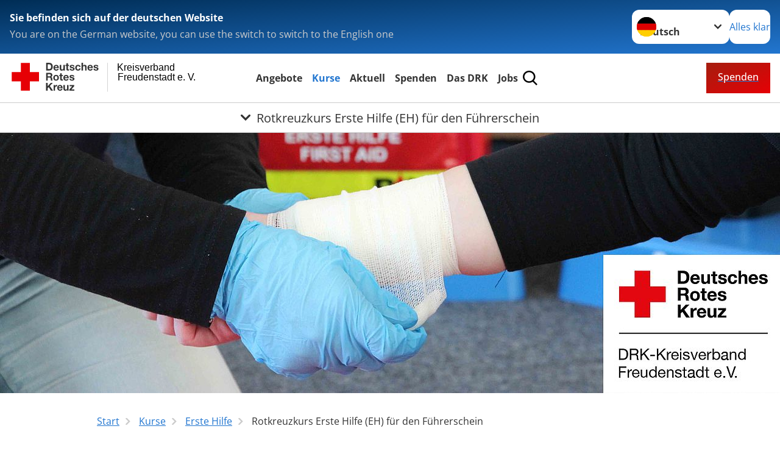

--- FILE ---
content_type: text/html; charset=utf-8
request_url: https://www.drk-kv-fds.de/leichte-sprache/kurse/erste-hilfe/rotkreuzkurs-erste-hilfe-eh.html
body_size: 15895
content:
<!DOCTYPE html>
<html lang="de">
<head>

<meta charset="utf-8">
<!-- 
	Produced by
	+Pluswerk AG
	https://www.pluswerk.ag/

	This website is powered by TYPO3 - inspiring people to share!
	TYPO3 is a free open source Content Management Framework initially created by Kasper Skaarhoj and licensed under GNU/GPL.
	TYPO3 is copyright 1998-2026 of Kasper Skaarhoj. Extensions are copyright of their respective owners.
	Information and contribution at https://typo3.org/
-->




<meta name="generator" content="TYPO3 CMS">
<meta name="description" content="Der Rotkreuzkurs Erste Hilfe bietet Handlungssicherheit für jeden. Es sind keine Vorkenntnisse erforderlich. Finden Sie hier Ihren Rotkreuzkurs Erste Hilfe.">
<meta name="keywords" content="Rotkreuzkurs Erste Hilfe Kurs, Rotkreuzkurs EH, Ersthelfer, Erste Hilfe Schulungen, Erst Hilfe Kurse, Erste Hilfe Seminare, Kurse Erste Hilfe, 1 Hilfe Kurs, 1 Hilfe Lehrgang, Erst Hilfe Lehrgang, Erste Hilfe Lehrgänge, Erste Hilfekurs, EH Kurs, wo gibt es Erste Hilfe Kurse, Erste Hilfe DRK">
<meta name="author" content="Deutsches Rotes Kreuz">
<meta name="viewport" content="width=device-width, initial-scale=1">
<meta property="og:image" content="https://www.drk-kv-fds.de/fileadmin/Bilder_und_Videos/Kurse/Erste_Hilfe/Rotkreuzkurs_Erste_Hilfe/rotkreuzkurse-artikel.jpg">
<meta property="og:site_name" content="DRK e.V.">
<meta property="og:type" content="website">
<meta property="og:locale" content="de_DE">
<meta name="twitter:image" content="https://www.drk-kv-fds.de/fileadmin/Bilder_und_Videos/Kurse/Erste_Hilfe/Rotkreuzkurs_Erste_Hilfe/rotkreuzkurse-artikel.jpg">
<meta name="twitter:card" content="summary_large_image">
<meta name="twitter:site" content="@roteskreuz_de">
<meta name="copyright" content="Deutsches Rotes Kreuz">
<meta name="rating" content="General">
<meta name="revisit-after" content="1">


<link rel="stylesheet" href="/_assets/9d0d9d423edf61855281dad6f8fda023/Css/styles.css?1756118756" media="all">
<link rel="stylesheet" href="/_assets/e2ef477b7510a2835782732fd483c6bc/StyleSheets/stylesheet.min.css?1764743946" media="all">
<link rel="stylesheet" href="/_assets/c6d4d274eb87a12180a04ff4360967d1/Css/VideoShariff.min.css?1729496416" media="all">
<link rel="stylesheet" href="/_assets/d281c2f3e584f3c85e4d8e6c6428b0e3/Css/drkcmsplus.css?1764831077" media="all">
<link rel="stylesheet" href="/_assets/d281c2f3e584f3c85e4d8e6c6428b0e3/Css/Drilldown-Icons.css?1744741924" media="all">
<link rel="stylesheet" href="/_assets/d281c2f3e584f3c85e4d8e6c6428b0e3/Css/drkcmsplus-drk.css?1744741924" media="all">
<link rel="stylesheet" href="/typo3temp/assets/css/fcf3f9bd3f24e5b86ca500ed1be2a968.css?1757939723" media="all">
<link href="/_assets/f68a05d19ce3b61288370dc063b550f0/Css/styles.css?1757504177" rel="stylesheet" >






<meta property="og:title" content="Rotkreuzkurs Erste Hilfe (EH) für den Führerschein"><meta property="og:description" content="Der Rotkreuzkurs Erste Hilfe für alle Interessierten gibt Ihnen Sicherheit für Notfälle in Freizeit und Beruf."><meta property="og:url" content="/leichte-sprache/kurse/erste-hilfe/rotkreuzkurs-erste-hilfe-eh.html"><meta property="twitter:title" content="Rotkreuzkurs Erste Hilfe (EH) für den Führerschein"><meta property="twitter:description" content="Der Rotkreuzkurs Erste Hilfe für alle Interessierten gibt Ihnen Sicherheit für Notfälle in Freizeit und Beruf."><title>Rotkreuzkurs Erste Hilfe (EH) für den Führerschein - Kreisverband Freudenstadt e. V. </title><!-- test23 -->




<link rel="apple-touch-icon" sizes="180x180" href="/_assets/e2ef477b7510a2835782732fd483c6bc/Icons/Favicon/apple-touch-icon.png?v=68ddf38fd">
<link rel="icon" type="image/png" sizes="32x32" href="/_assets/e2ef477b7510a2835782732fd483c6bc/Icons/Favicon/favicon-32x32.png?v=68ddf38fd">
<link rel="icon" type="image/png" sizes="16x16" href="/_assets/e2ef477b7510a2835782732fd483c6bc/Icons/Favicon/favicon-16x16.png?v=68ddf38fd">
<link rel="manifest" href="/_assets/e2ef477b7510a2835782732fd483c6bc/Icons/Favicon/site.webmanifest?v=68ddf38fd&quot; crossorigin=&quot;use-credentials">
<link rel="mask-icon" href="/_assets/e2ef477b7510a2835782732fd483c6bc/Icons/Favicon/safari-pinned-tab.svg?v=68ddf38fd&quot; color=&quot;#E60005">
<link rel="shortcut icon" href="/_assets/e2ef477b7510a2835782732fd483c6bc/Icons/Favicon/favicon.ico?v=68ddf38fd">
<meta name="msapplication-TileColor" content="#ffffff">
<meta name="msapplication-config" content="/_assets/e2ef477b7510a2835782732fd483c6bc/Icons/Favicon/browserconfig.xml?v=68ddf38fd">
<meta name="theme-color" content="#ffffff">




<link rel="canonical" href="/leichte-sprache/kurse/erste-hilfe/rotkreuzkurs-erste-hilfe-eh.html"/>

</head>
<body class="main dti-drkcmsplus dti-drk">


<div class="body__wrapper hyphenate pagets__two_columns"><header id="header"><div class="language-suggest bg bg--blue" style="display: none"><div class="language-suggest__content"><div class="language-suggest__text"><p class="language-suggest__message language-suggest__message--current"><strong><span data-suggest-language="en" style="display: none">You are on the English website</span><span data-suggest-language="de" style="display: none">Sie befinden sich auf der deutschen Website</span><span data-suggest-language="fallback" style="display: none">We do not provide this content in your preferred language</span></strong></p><p class="language-suggest__message language-suggest__message--suggest"><span data-suggest-language="en" style="display: none">You are on the German website, you can use the switch to switch to the English one</span><span data-suggest-language="de" style="display: none">Sie befinden sich auf der englischen Website, Sie können mit dem Schalter auf die deutsche Website wechseln</span><span data-suggest-language="fallback" style="display: none">You can use the switch to switch to the another available language if you want</span></p></div><div class="language-suggest__actions"><nav class="language-menu"><img src="/_assets/e2ef477b7510a2835782732fd483c6bc/Icons/Flags/de.svg?a491da9c1549a36b293a6a391739dfda" width="16" height="16" alt="" aria-hidden="true" class="language-menu__flag language-menu__flag--de"><img src="/_assets/e2ef477b7510a2835782732fd483c6bc/Icons/Flags/de.svg?a491da9c1549a36b293a6a391739dfda" width="16" height="16" alt="" aria-hidden="true" class="language-menu__flag language-menu__flag--de"><label class="visually-hidden" for="lang-select-header">Sprache wechseln zu</label><select name="pets" id="lang-select-header" class="language-menu__select bg bg--default"><option class="language-menu__option" data-flag="de" value="/kurse/erste-hilfe/rotkreuzkurs-erste-hilfe-eh.html">Deutsch</option></select></nav><button class="language-suggest__close button button--secondary"><span data-suggest-language="en" style="display: none">Continue</span><span data-suggest-language="de" style="display: none">Alles klar</span><span data-suggest-language="fallback" style="display: none">Continue</span></button></div></div></div><div class="toolbar__wrap"><div class="toolbar"><a class="toolbar__logo" title="Zur Startseite" href="/leichte-sprache/startseite-kv.html"><?xml version="1.0" encoding="UTF-8" standalone="no"?><!DOCTYPE svg PUBLIC "-//W3C//DTD SVG 1.1//EN" "http://www.w3.org/Graphics/SVG/1.1/DTD/svg11.dtd"><svg width="100%" height="100%" viewBox="0 0 400 60" version="1.1" xmlns="http://www.w3.org/2000/svg" xmlns:xlink="http://www.w3.org/1999/xlink" xml:space="preserve" xmlns:serif="http://www.serif.com/" style="fill-rule:evenodd;clip-rule:evenodd;stroke-linecap:round;stroke-linejoin:round;stroke-miterlimit:1.5;"><g id="Beschriftung" transform="matrix(1,0,0,1,46.165,0)"><g id="line3" transform="matrix(0.936334,0,0,1,-64.3047,39.6912)"><g transform="matrix(1.068,0,0,1,-13.7389,0)"><text id="f" x="202.057px" y="15.25px" style="font-family:'ArialMT', 'Arial', sans-serif;font-size:20px;"></text></g></g><g id="line2" transform="matrix(0.934693,0,0,1,-63.6098,20.1375)"><g transform="matrix(1.06987,0,0,1,-14.1177,0)"><text id="f1" serif:id="f" x="202.057px" y="15.25px" style="font-family:'ArialMT', 'Arial', sans-serif;font-size:20px;">Freudenstadt e. V.</text></g></g><g id="line1" transform="matrix(0.936801,0,0,1,-64.1996,0.204079)"><g transform="matrix(1.06746,0,0,1,-13.6312,0)"><text id="f2" serif:id="f" x="202.057px" y="15.25px" style="font-family:'ArialMT', 'Arial', sans-serif;font-size:20px;">Kreisverband</text></g></g></g><g transform="matrix(0.0894207,0,0,1.13566,134.16,-3.04006)"><g id="Linie"><rect x="201.423" y="2.583" width="0.97" height="49.778" style="fill:rgb(235,235,235);stroke:black;stroke-width:1.24px;"/></g></g><g id="DRK"><g transform="matrix(1,0,0,1,-40.02446,0.135392)"><g id="DRK-Logo-Text" serif:id="DRK Logo Text"><path d="M68.75,0.01L75.29,0.01C79.2,0.01 82.12,2.47 82.12,7.45C82.12,11.82 79.89,15.06 75.29,15.06L68.78,15.06L68.78,0.01M72.08,12.31L75.03,12.31C76.94,12.31 78.79,11.12 78.79,7.8C78.79,4.76 77.75,2.82 74.45,2.82L72.08,2.82L72.08,12.31ZM86.41,10.37C86.5,12.28 87.42,13.15 89.1,13.15C90.32,13.15 91.28,12.43 91.48,11.73L94.12,11.73C93.28,14.31 91.49,15.41 89.02,15.41C85.58,15.41 83.43,13.04 83.43,9.68C83.43,6.32 85.69,3.92 89.02,3.92C92.73,3.92 94.55,7.05 94.32,10.4L86.42,10.37M91.31,8.46C91.05,6.93 90.38,6.15 88.94,6.15C87.03,6.15 86.48,7.62 86.45,8.46L91.31,8.46ZM106.31,15.12L103.47,15.12L103.47,13.59L103.41,13.59C102.69,14.74 101.44,15.44 100.08,15.44C96.9,15.44 96.08,13.62 96.08,10.95L96.08,4.18L99.09,4.18L99.09,10.35C99.09,12.17 99.61,13.04 101,13.04C102.62,13.04 103.32,12.14 103.32,9.91L103.32,4.18L106.33,4.18L106.3,15.12M112.52,4.18L114.72,4.18L114.72,6.18L112.52,6.18L112.52,11.62C112.52,12.63 112.78,12.9 113.79,12.9C114.11,12.9 114.4,12.87 114.72,12.81L114.72,15.16C114.2,15.25 113.56,15.27 112.92,15.27C111.07,15.27 109.48,14.84 109.48,12.67L109.48,6.2L107.68,6.2L107.68,4.17L109.53,4.17L109.53,0.91L112.54,0.91L112.51,4.18M118.65,11.56C118.68,12.86 119.78,13.41 120.96,13.41C121.83,13.41 122.93,13.06 122.93,12.02C122.93,11.12 121.69,10.8 119.54,10.34C117.8,9.96 116.07,9.36 116.07,7.42C116.07,4.64 118.47,3.92 120.81,3.92C123.15,3.92 125.38,4.73 125.62,7.39L122.75,7.39C122.67,6.23 121.77,5.91 120.69,5.91C120.02,5.91 119.01,6.03 119.01,6.92C119.01,7.99 120.69,8.14 122.4,8.54C124.19,8.94 125.87,9.58 125.87,11.61C125.87,14.48 123.38,15.4 120.89,15.4C118.4,15.4 115.88,14.44 115.77,11.55L118.63,11.55M134.93,7.99C134.73,6.77 133.95,6.11 132.7,6.11C130.79,6.11 130.15,8.05 130.15,9.67C130.15,11.29 130.76,13.11 132.64,13.11C134.03,13.11 134.84,12.21 135.02,10.88L137.92,10.88C137.54,13.78 135.54,15.37 132.65,15.37C129.35,15.37 127.12,13.05 127.12,9.78C127.12,6.51 129.15,3.88 132.71,3.88C135.29,3.88 137.66,5.24 137.83,8.02L134.94,7.99M139.63,-0L142.64,-0L142.64,5.68L142.7,5.68C143.46,4.47 144.76,3.83 145.89,3.83C149.08,3.83 149.88,5.65 149.88,8.32L149.88,15.06L146.87,15.06L146.87,8.9C146.87,7.08 146.35,6.21 144.96,6.21C143.34,6.21 142.64,7.11 142.64,9.34L142.64,15.07L139.63,15.07L139.63,0.01M154.51,10.37C154.6,12.28 155.52,13.15 157.2,13.15C158.42,13.15 159.37,12.43 159.57,11.73L162.2,11.73C161.36,14.31 159.57,15.41 157.08,15.41C153.64,15.41 151.49,13.04 151.49,9.68C151.49,6.32 153.75,3.92 157.08,3.92C160.79,3.92 162.61,7.05 162.38,10.4L154.51,10.37M159.37,8.46C159.08,6.93 158.45,6.15 157,6.15C155.09,6.15 154.54,7.62 154.51,8.46L159.37,8.46ZM166.46,11.56C166.49,12.86 167.59,13.41 168.75,13.41C169.62,13.41 170.72,13.06 170.72,12.02C170.72,11.12 169.48,10.8 167.33,10.34C165.59,9.96 163.86,9.36 163.86,7.42C163.86,4.64 166.26,3.92 168.61,3.92C170.96,3.92 173.18,4.73 173.42,7.39L170.55,7.39C170.46,6.23 169.57,5.91 168.49,5.91C167.83,5.91 166.81,6.03 166.81,6.92C166.81,7.99 168.49,8.14 170.2,8.54C171.94,8.94 173.67,9.58 173.67,11.61C173.67,14.48 171.18,15.4 168.69,15.4C166.2,15.4 163.68,14.44 163.57,11.55L166.46,11.55M68.79,19.77L76.92,19.77C79.61,19.77 81.32,21.65 81.32,23.94C81.32,25.73 80.6,27.04 78.95,27.73L78.95,27.79C80.57,28.22 81.03,29.79 81.15,31.32C81.21,32.28 81.18,34.04 81.79,34.88L78.46,34.88C78.06,33.92 78.11,32.48 77.94,31.26C77.71,29.67 77.1,28.97 75.42,28.97L72.09,28.97L72.09,34.85L68.76,34.85L68.79,19.77M72.09,26.6L75.7,26.6C77.18,26.6 77.99,25.96 77.99,24.46C77.99,22.96 77.18,22.38 75.7,22.38L72.09,22.38L72.09,26.6ZM88.76,23.65C92.2,23.65 94.4,25.94 94.4,29.41C94.4,32.88 92.17,35.14 88.76,35.14C85.35,35.14 83.12,32.85 83.12,29.41C83.09,25.94 85.35,23.65 88.76,23.65M88.76,32.91C90.82,32.91 91.42,31.11 91.42,29.44C91.42,27.64 90.81,25.94 88.76,25.94C86.71,25.94 86.12,27.73 86.12,29.44C86.12,31.15 86.7,32.91 88.76,32.91M100.11,23.91L102.31,23.91L102.31,25.91L100.11,25.91L100.11,31.35C100.11,32.36 100.37,32.62 101.38,32.62C101.7,32.62 101.99,32.59 102.31,32.54L102.31,34.89C101.79,34.97 101.15,35 100.52,35C98.66,35 97.07,34.57 97.07,32.4L97.07,25.94L95.22,25.94L95.22,23.94L97.07,23.94L97.07,20.67L100.08,20.67L100.08,23.91M106.28,30.16C106.37,32.07 107.29,32.94 108.97,32.94C110.19,32.94 111.14,32.19 111.35,31.52L113.98,31.52C113.14,34.1 111.35,35.2 108.86,35.2C105.41,35.2 103.27,32.83 103.27,29.47C103.27,26.11 105.53,23.71 108.86,23.71C112.56,23.71 114.39,26.84 114.16,30.2L106.28,30.17M111.17,28.26C110.88,26.72 110.24,25.94 108.8,25.94C106.89,25.94 106.34,27.42 106.31,28.26L111.17,28.26ZM118.26,31.33C118.29,32.63 119.39,33.18 120.57,33.18C121.44,33.18 122.54,32.84 122.54,31.79C122.54,30.89 121.29,30.57 119.15,30.11C117.41,29.73 115.68,29.13 115.68,27.19C115.68,24.41 118.08,23.69 120.43,23.69C122.78,23.69 125,24.5 125.23,27.16L122.42,27.16C122.34,26 121.47,25.68 120.37,25.68C119.71,25.68 118.69,25.8 118.69,26.69C118.69,27.76 120.37,27.9 122.08,28.31C123.87,28.71 125.55,29.35 125.55,31.38C125.55,34.25 123.06,35.17 120.57,35.17C118.08,35.17 115.56,34.21 115.45,31.32L118.26,31.32M68.73,39.57L72.06,39.57L72.06,45.85L77.96,39.57L82.1,39.57L76.22,45.5L82.68,54.65L78.51,54.65L73.97,47.87L72.06,49.81L72.06,54.64L68.73,54.64L68.73,39.56L68.73,39.57ZM83.7,43.72L86.54,43.72L86.54,45.75L86.57,45.75C87.12,44.39 88.6,43.43 90.05,43.43C90.25,43.43 90.51,43.46 90.72,43.55L90.72,46.33C90.37,46.26 90.01,46.22 89.65,46.21C87.45,46.21 86.7,47.8 86.7,49.71L86.7,54.63L83.69,54.63L83.72,43.72M94.02,49.94C94.11,51.85 95.03,52.69 96.71,52.69C97.9,52.69 98.88,51.94 99.08,51.27L101.72,51.27C100.88,53.85 99.08,54.95 96.6,54.95C93.16,54.95 91.01,52.58 91.01,49.22C91.01,45.86 93.27,43.46 96.6,43.46C100.31,43.46 102.13,46.59 101.9,49.94L94.02,49.94M98.88,48.03C98.59,46.49 97.95,45.71 96.51,45.71C94.6,45.71 94.05,47.19 94.02,48.02L98.88,48.02L98.88,48.03ZM113.7,54.67L110.86,54.67L110.86,53.16L110.8,53.16C110.09,54.31 108.83,55.01 107.47,55.01C104.29,55.01 103.48,53.19 103.48,50.52L103.48,43.8L106.49,43.8L106.49,49.97C106.49,51.79 107.01,52.66 108.4,52.66C110.02,52.66 110.72,51.77 110.72,49.54L110.72,43.81L113.73,43.81L113.7,54.66M115.38,52.4L121.03,46L115.82,46L115.82,43.71L125,43.71L125,46L119.36,52.4L125.41,52.4L125.41,54.66L115.39,54.66L115.39,52.4L115.38,52.4Z" style="fill:rgb(51,51,51);fill-rule:nonzero;"/></g></g><g transform="matrix(1,0,0,1,-40.02446,0.135392)"><g id="Rotkreuz-Logo" serif:id="Rotkreuz Logo"><path d="M36.39,0.1L36.39,18.3L54.57,18.3L54.57,36.54L36.39,36.54L36.39,54.75L18.18,54.75L18.18,36.54L0,36.54L0,18.3L18.18,18.3L18.18,0.1L36.39,0.1Z" style="fill:rgb(230,0,5);fill-rule:nonzero;"/></g></g></g></svg></a><div class="toolbar__navigation"><button class="toolbar__search-button" style="display: none" title="Öffne Suche und Quick Links"><?xml version="1.0" encoding="UTF-8" standalone="no"?><!DOCTYPE svg PUBLIC "-//W3C//DTD SVG 1.1//EN" "http://www.w3.org/Graphics/SVG/1.1/DTD/svg11.dtd"><svg width="100%" height="100%" viewBox="0 0 50 50" version="1.1" xmlns="http://www.w3.org/2000/svg" xmlns:xlink="http://www.w3.org/1999/xlink" xml:space="preserve" xmlns:serif="http://www.serif.com/" style="fill-rule:evenodd;clip-rule:evenodd;stroke-linejoin:round;stroke-miterlimit:2;"><g transform="matrix(1.77966,1.78561,-0.708286,0.705925,15.3624,-28.8202)"><rect x="23.063" y="24.359" width="7.693" height="4.408" style="fill:white;"/></g><g transform="matrix(0.740022,0,0,0.745117,5.66748,5.35482)"><path d="M50,46.35L37.45,34.23C40.853,30.527 42.748,25.679 42.76,20.65C42.76,9.26 33.17,0 21.38,0C9.59,0 0,9.26 0,20.65C0,32.04 9.59,41.29 21.38,41.29C25.672,41.301 29.872,40.041 33.45,37.67L46.22,50L50,46.35ZM5.35,20.65C5.35,12.11 12.54,5.16 21.35,5.16C30.16,5.16 37.35,12.16 37.35,20.65C37.35,29.14 30.16,36.13 21.35,36.13C12.54,36.13 5.35,29.19 5.35,20.65Z" style="fill:white;fill-rule:nonzero;"/></g><path d="M50,46.35L37.45,34.23C40.853,30.527 42.748,25.679 42.76,20.65C42.76,9.26 33.17,0 21.38,0C9.59,0 0,9.26 0,20.65C0,32.04 9.59,41.29 21.38,41.29C25.672,41.301 29.872,40.041 33.45,37.67L46.22,50L50,46.35ZM5.35,20.65C5.35,12.11 12.54,5.16 21.35,5.16C30.16,5.16 37.35,12.16 37.35,20.65C37.35,29.14 30.16,36.13 21.35,36.13C12.54,36.13 5.35,29.19 5.35,20.65Z" style="fill-rule:nonzero;"/></svg></button></div><a href="/leichte-sprache/helfen-spenden/spenden-mit-paypal-1.html" class="toolbar__donate-btn button button--donate">
					Spenden
				</a><button class="toolbar__nav-search-button" title="Öffne Hauptmenü und Suche" data-title-close="Schließe Hauptmenü und Suche"><svg width="10" height="10" aria-hidden="true"><use href="/_assets/e2ef477b7510a2835782732fd483c6bc/Icons/Sprites/essential-sprite.svg?5a6512e3afb37ee7cc7d2bd22d55a5c3#search"></use></svg><span></span></button></div></div><div class="main-menu__wrap" style="display: none"><div class="global-search" style="display: none"><form class="global-search__form" action="/leichte-sprache/suche.html" method="get" accept-charset="utf-8" novalidate=""><fieldset class="global-search__fieldset"><label for="global-search-input" class="visually-hidden">Suche</label><input type="search" id="global-search-input" class="global-search__input tx-solr-q js-solr-q form-control"
							 placeholder="durchsuchen"
							 name="tx_kesearch_pi1[sword]" minlength="3" autocomplete="off" required><button class="global-search__submit" title="Alle Inhalte durchsuchen" type="submit"><svg width="10" height="10" aria-hidden="true"><use href="/_assets/e2ef477b7510a2835782732fd483c6bc/Icons/Sprites/essential-sprite.svg?5a6512e3afb37ee7cc7d2bd22d55a5c3#search"></use></svg></button><button class="global-search__close" title="Suche und Quick Links schließen"></button></fieldset></form><nav class="quicklinks" style="display: none"><div class="quicklinks__title">
					Quick Links
				</div><ul class="quicklinks__list"><li class="quicklinks__item"><a href="/leichte-sprache/angebote/familie-und-senioren/hausnotruf.html" class="quicklinks__link">Hausnotruf</a></li><li class="quicklinks__item"><a href="/leichte-sprache/angebote/ich-will-helfen/freiwilliges-soziales-jahr.html" class="quicklinks__link">Freiwilliges Soziales Jahr (FSJ)</a></li><li class="quicklinks__item"><a href="/leichte-sprache/das-drk/wer-wir-sind/ansprechpartner.html" class="quicklinks__link">Ansprechpartner</a></li><li class="quicklinks__item"><a href="/leichte-sprache/kurse.html" class="quicklinks__link">Kurse</a></li><li class="quicklinks__item"><a href="/leichte-sprache/angebote.html" class="quicklinks__link">Angebote</a></li></ul></nav></div><nav id="main-menu" class="main-menu" aria-label="Hauptmenü"><ul class="main-menu__list"><li class="main-menu__item"><a href="/leichte-sprache/angebote.html" target="_self" class="main-menu__link">
						Angebote
					</a></li><li class="main-menu__item"><a href="/leichte-sprache/kurse.html" target="_self" class="main-menu__link main-menu__link--active">
						Kurse
					</a></li><li class="main-menu__item"><a href="/leichte-sprache/aktuell.html" target="_self" class="main-menu__link">
						Aktuell
					</a></li><li class="main-menu__item"><a href="/leichte-sprache/helfen-spenden.html" target="_self" class="main-menu__link">
						Spenden
					</a></li><li class="main-menu__item"><a href="/leichte-sprache/das-drk.html" target="_self" class="main-menu__link">
						Das DRK
					</a></li><li class="main-menu__item"><a href="/leichte-sprache/start/jobs.html" target="_self" class="main-menu__link">
						Jobs
					</a></li></ul></nav></div><div class="sub-menu__bar"><button class="sub-menu__topic-button" aria-label="Öffne Untermenü von Rotkreuzkurs Erste Hilfe (EH) für den Führerschein"><span><svg width="12" height="12" aria-hidden="true"><use href="/_assets/e2ef477b7510a2835782732fd483c6bc/Icons/Sprites/general-sprite.svg?06dbf67f9dd2446fd5c3e13a19efd354#chevron"></use></svg>
                        Rotkreuzkurs Erste Hilfe (EH) für den Führerschein
                    </span></button></div><div class="sub-menu__nav-wrap" style="visibility: hidden"><nav class="sub-menu__nav" aria-label="Untermenü von Rotkreuzkurs Erste Hilfe (EH) für den Führerschein"><div class="sub-menu__list-wrap"><ul class="sub-menu__list"><li class="sub-menu__item" style="display: none"><a style="display: none" class="sub-menu__link" href="/leichte-sprache/kurse/eh-crashkurs-am-kind.html"><span class="sub-menu__link-label">EH-Crashkurs am Kind</span></a></li><li class="sub-menu__item" style="display: none"><button class="sub-menu__button sub-menu__button--next sub-menu__button--active" style="display: none">
                    Erste Hilfe
                    <svg width="10" height="7" aria-hidden="true"><use href="/_assets/e2ef477b7510a2835782732fd483c6bc/Icons/Sprites/general-sprite.svg?06dbf67f9dd2446fd5c3e13a19efd354#chevron"></use></svg></button><ul class="sub-menu__list" style="display: none"><li class="sub-menu__item" style="display: none"><button class="sub-menu__button sub-menu__button--back"><svg width="10" height="7" aria-hidden="true"><use href="/_assets/e2ef477b7510a2835782732fd483c6bc/Icons/Sprites/general-sprite.svg?06dbf67f9dd2446fd5c3e13a19efd354#chevron"></use></svg>
                            zurück
                        </button></li><li class="sub-menu__item" style="display: none"><a href="/leichte-sprache/kurse/erste-hilfe.html" style="display: none" class="sub-menu__link"><span class="sub-menu__overview-label">Übersichtsseite</span><span class="sub-menu__link-label">Erste Hilfe</span></a></li><li class="sub-menu__item" style="display: none"><a style="display: none" class="sub-menu__link sub-menu__link--current" href="/leichte-sprache/kurse/erste-hilfe/rotkreuzkurs-erste-hilfe-eh.html"><span class="sub-menu__link-label">Rotkreuzkurs Erste Hilfe (EH) für den Führerschein</span></a></li><li class="sub-menu__item" style="display: none"><a style="display: none" class="sub-menu__link" href="/leichte-sprache/kurse/erste-hilfe/kurse-mit-kindern.html"><span class="sub-menu__link-label">Kurse mit Kindern</span></a></li><li class="sub-menu__item" style="display: none"><a style="display: none" class="sub-menu__link" href="/leichte-sprache/kurse/erste-hilfe/rotkreuzkurs-eh-am-kind.html"><span class="sub-menu__link-label">Rot-Kreuz-Kurs Erste Hilfe am Kind</span></a></li><li class="sub-menu__item" style="display: none"><a style="display: none" class="sub-menu__link" href="/leichte-sprache/kurse/erste-hilfe/rotkreuzkurs-eh-am-kind-1.html"><span class="sub-menu__link-label">Individuelle EH Kursangebote</span></a></li><li class="sub-menu__item" style="display: none"><a style="display: none" class="sub-menu__link" href="/leichte-sprache/kurse/erste-hilfe/kurs-aed-fruehdefibrillation.html"><span class="sub-menu__link-label">Kurs AED-Frühdefibrillation</span></a></li><li class="sub-menu__item" style="display: none"><a style="display: none" class="sub-menu__link" href="/leichte-sprache/kurse/erste-hilfe/rotkreuzkurs-eh-sport.html"><span class="sub-menu__link-label">Rot-Kreuz-Kurs Erste Hilfe beim Sport</span></a></li><li class="sub-menu__item" style="display: none"><a style="display: none" class="sub-menu__link" href="/leichte-sprache/kurse/erste-hilfe/erste-hilfe-mit-selbsthilfeschutzinhalte-ehsh.html"><span class="sub-menu__link-label">Erste Hilfe mit Selbsthilfeschutzinhalte (EHSH)</span></a></li></ul></li><li class="sub-menu__item" style="display: none"><button class="sub-menu__button sub-menu__button--next" style="display: none">
                    Erste Hilfe für Betriebe und Bildungseinrichtungen
                    <svg width="10" height="7" aria-hidden="true"><use href="/_assets/e2ef477b7510a2835782732fd483c6bc/Icons/Sprites/general-sprite.svg?06dbf67f9dd2446fd5c3e13a19efd354#chevron"></use></svg></button><ul class="sub-menu__list" style="display: none"><li class="sub-menu__item" style="display: none"><button class="sub-menu__button sub-menu__button--back"><svg width="10" height="7" aria-hidden="true"><use href="/_assets/e2ef477b7510a2835782732fd483c6bc/Icons/Sprites/general-sprite.svg?06dbf67f9dd2446fd5c3e13a19efd354#chevron"></use></svg>
                            zurück
                        </button></li><li class="sub-menu__item" style="display: none"><a href="/leichte-sprache/kurse/erste-hilfe-fuer-betriebe-und-bildungseinrichtungen.html" style="display: none" class="sub-menu__link"><span class="sub-menu__overview-label">Übersichtsseite</span><span class="sub-menu__link-label">Erste Hilfe für Betriebe und Bildungseinrichtungen</span></a></li><li class="sub-menu__item" style="display: none"><a style="display: none" class="sub-menu__link" href="/leichte-sprache/kurse/erste-hilfe-in-betrieb-und-schule/rotkreuzkurs-erste-hilfe-fuer-betriebe.html"><span class="sub-menu__link-label">Rot-Kreuz-Kurs für Erste Hilfe</span></a></li><li class="sub-menu__item" style="display: none"><a style="display: none" class="sub-menu__link" href="/leichte-sprache/kurse/erste-hilfe-in-betrieb-und-schule/rotkreuzkurs-eh-fortbildung-bg.html"><span class="sub-menu__link-label">Erste Hilfe Fort-Bildung</span></a></li><li class="sub-menu__item" style="display: none"><a style="display: none" class="sub-menu__link" href="/leichte-sprache/kurse/erste-hilfe-in-betrieb-und-schule/kurs-betriebssanitaeter.html"><span class="sub-menu__link-label">Kurs für Betriebs-Sanitäter</span></a></li><li class="sub-menu__item" style="display: none"><a style="display: none" class="sub-menu__link" href="/leichte-sprache/kurse/erste-hilfe-in-betrieb-und-schule/kurs-sanitaetsdienste.html"><span class="sub-menu__link-label">Kurs für die Ausbildung als Sanitäter</span></a></li><li class="sub-menu__item" style="display: none"><a style="display: none" class="sub-menu__link" href="/leichte-sprache/kurse/erste-hilfe-fuer-betriebe-und-bildungseinrichtungen/erste-hilfe-am-kind-fuer-bildungs-und-betreuungseinrichtungen.html"><span class="sub-menu__link-label">Erste Hilfe am Kind für Bildungs- und Betreuungseinrichtungen</span></a></li></ul></li><li class="sub-menu__item" style="display: none"><button class="sub-menu__button sub-menu__button--next" style="display: none">
                    Gesundheitskurse
                    <svg width="10" height="7" aria-hidden="true"><use href="/_assets/e2ef477b7510a2835782732fd483c6bc/Icons/Sprites/general-sprite.svg?06dbf67f9dd2446fd5c3e13a19efd354#chevron"></use></svg></button><ul class="sub-menu__list" style="display: none"><li class="sub-menu__item" style="display: none"><button class="sub-menu__button sub-menu__button--back"><svg width="10" height="7" aria-hidden="true"><use href="/_assets/e2ef477b7510a2835782732fd483c6bc/Icons/Sprites/general-sprite.svg?06dbf67f9dd2446fd5c3e13a19efd354#chevron"></use></svg>
                            zurück
                        </button></li><li class="sub-menu__item" style="display: none"><a href="/leichte-sprache/kurse/gesundheitskurse.html" style="display: none" class="sub-menu__link"><span class="sub-menu__overview-label">Übersichtsseite</span><span class="sub-menu__link-label">Gesundheitskurse</span></a></li><li class="sub-menu__item" style="display: none"><a style="display: none" class="sub-menu__link" href="/leichte-sprache/angebote/gesundheit/gesundheitsprogramme.html"><span class="sub-menu__link-label">Gesundheitsprogramme</span></a></li><li class="sub-menu__item" style="display: none"><a style="display: none" class="sub-menu__link" href="/leichte-sprache/kurse/gesundheitskurse/tanzen.html"><span class="sub-menu__link-label">Tanzen</span></a></li><li class="sub-menu__item" style="display: none"><a style="display: none" class="sub-menu__link" href="/leichte-sprache/kurse/gesundheitskurse/gymnastik.html"><span class="sub-menu__link-label">Gymnastik</span></a></li></ul></li><li class="sub-menu__item" style="display: none"><button class="sub-menu__button sub-menu__button--next" style="display: none">
                    Pflege-Kurse
                    <svg width="10" height="7" aria-hidden="true"><use href="/_assets/e2ef477b7510a2835782732fd483c6bc/Icons/Sprites/general-sprite.svg?06dbf67f9dd2446fd5c3e13a19efd354#chevron"></use></svg></button><ul class="sub-menu__list" style="display: none"><li class="sub-menu__item" style="display: none"><button class="sub-menu__button sub-menu__button--back"><svg width="10" height="7" aria-hidden="true"><use href="/_assets/e2ef477b7510a2835782732fd483c6bc/Icons/Sprites/general-sprite.svg?06dbf67f9dd2446fd5c3e13a19efd354#chevron"></use></svg>
                            zurück
                        </button></li><li class="sub-menu__item" style="display: none"><a href="/leichte-sprache/kurse/kurse-zur-pflege.html" style="display: none" class="sub-menu__link"><span class="sub-menu__overview-label">Übersichtsseite</span><span class="sub-menu__link-label">Pflege-Kurse</span></a></li><li class="sub-menu__item" style="display: none"><a style="display: none" class="sub-menu__link" href="/leichte-sprache/kurse/kurse-zur-pflege/erste-hilfe-fortbildung-pflege.html"><span class="sub-menu__link-label">Kurse Fort-Bildung Pflege</span></a></li><li class="sub-menu__item" style="display: none"><a style="display: none" class="sub-menu__link" href="/leichte-sprache/kurse/kurse-zur-pflege/pflege-zu-hause.html"><span class="sub-menu__link-label">Kurse Fort-Bildung Pflege</span></a></li><li class="sub-menu__item" style="display: none"><a style="display: none" class="sub-menu__link" href="/leichte-sprache/kurse/kurse-zur-pflege/drk-pflegeakademie-baden-wuerttemberg.html"><span class="sub-menu__link-label">Kurse Fort-Bildung Pflege</span></a></li></ul></li></ul></div></nav></div></header><main id="main"><!--TYPO3SEARCH_begin--><div id="c6109" class="frame frame-type-drk_template_stage frame-layout-1525215968 "><div class="stage-image "><img srcset="/fileadmin/_processed_/5/c/csm_Erste_HilfE_Verband_3fd9c284d4.jpg 450w,
                                                             /fileadmin/_processed_/5/c/csm_Erste_HilfE_Verband_c170c98295.jpg 700w,
                                                             /fileadmin/_processed_/5/c/csm_Erste_HilfE_Verband_966cc04f40.jpg 1280w,
                                                             /fileadmin/_processed_/5/c/csm_Erste_HilfE_Verband_d7b1502098.jpg 2200w" sizes="100vw" data-copyright="" src="/fileadmin/_processed_/5/c/csm_Erste_HilfE_Verband_966cc04f40.jpg" width="1280" height="427" alt="" /></div></div><div class="main__breadcrumb"><nav class="breadcrumb" aria-label="Brotkrümel-Navigation"><ol class="breadcrumb__list" itemscope itemtype="https://schema.org/BreadcrumbList"><li class="breadcrumb__item" itemprop="itemListElement" itemscope itemtype="https://schema.org/ListItem"><a href="/leichte-sprache/startseite-kv.html" itemprop="item" class="breadcrumb__entry"><span class="breadcrumb__page" itemprop="name">Start</span><meta itemprop="position" content="1" /></a><svg class="breadcrumb__arrow" width="10" height="7" aria-hidden="true"><use href="/_assets/e2ef477b7510a2835782732fd483c6bc/Icons/Sprites/general-sprite.svg?06dbf67f9dd2446fd5c3e13a19efd354#chevron"></use></svg></li><li class="breadcrumb__item" itemprop="itemListElement" itemscope itemtype="https://schema.org/ListItem"><a href="/leichte-sprache/kurse.html" itemprop="item" class="breadcrumb__entry"><span class="breadcrumb__page" itemprop="name">Kurse</span><meta itemprop="position" content="2" /></a><svg class="breadcrumb__arrow" width="10" height="7" aria-hidden="true"><use href="/_assets/e2ef477b7510a2835782732fd483c6bc/Icons/Sprites/general-sprite.svg?06dbf67f9dd2446fd5c3e13a19efd354#chevron"></use></svg></li><li class="breadcrumb__item" itemprop="itemListElement" itemscope itemtype="https://schema.org/ListItem"><a href="/leichte-sprache/kurse/erste-hilfe.html" itemprop="item" class="breadcrumb__entry"><span class="breadcrumb__page" itemprop="name">Erste Hilfe</span><meta itemprop="position" content="3" /></a><svg class="breadcrumb__arrow" width="10" height="7" aria-hidden="true"><use href="/_assets/e2ef477b7510a2835782732fd483c6bc/Icons/Sprites/general-sprite.svg?06dbf67f9dd2446fd5c3e13a19efd354#chevron"></use></svg></li><li class="breadcrumb__item" aria-current="page" itemprop="itemListElement" itemscope itemtype="https://schema.org/ListItem"><span class="breadcrumb__entry"><span class="breadcrumb__page" itemprop="name">Rotkreuzkurs Erste Hilfe (EH) für den Führerschein</span><meta itemprop="position" content="4" /></span></li></ol></nav></div><div id="c6097" class="frame frame-type-textmedia frame-layout-0 "><div class="textmedia textmedia--text-only"><div class="textmedia__text"><div class="textmedia__bodytext"><p><strong>Der Rotkreuzkurs ist Voraussetzung für den Führerschein, für Ersthelfer im Betrieb und jede*n Interessierte*n.&nbsp;Vorkenntnisse werden nicht verlangt. Die hohe Anzahl von Notfällen in den verschiedensten Bereichen macht es dringend notwendig, möglichst viele Ersthelfer*innen auszubilden.</strong></p></div></div></div></div><div id="c18959" class="frame frame-type-drk_calltoaction frame-layout-0"><div class="topics-teaser"><div class="topics-teaser__item topics-teaser__item--66-right bg bg--default"><div class="topics-teaser__image"><picture><source srcset="/fileadmin/_processed_/e/2/csm_Buschmann_Andreas-_4e003b32b1.jpg" media="(max-width: 576px)"><img src="/fileadmin/_processed_/e/2/csm_Buschmann_Andreas-_385fb1fc63.jpg"
                     alt="" title="" loading="lazy"
                     srcset="/fileadmin/_processed_/e/2/csm_Buschmann_Andreas-_0a3e2e13c3.jpg 760w,
                             /fileadmin/_processed_/e/2/csm_Buschmann_Andreas-_385fb1fc63.jpg 854w"
                     sizes="(min-width: 1344px) 854px, (min-width: 769px) calc(66vw - 64px)"/></picture></div><div class="topics-teaser__text topics-teaser__text--66-right bg--default"><h4 class="o-cms-content__headline"><strong>Andreas Buschmann</strong></h4><p class="o-cms-content__headline">Tel.: 0 74 41 / 8 67 - 1200<br> Fax: 0 74 41 / 8 67 - 1299</p><p class="o-cms-content__headline"><a href="#" data-mailto-token="kygjrm8ysqzgjbsleYbpi+it+dbq,bc" data-mailto-vector="-2" class="link-external-blank">ausbildung(at)drk-kv-fds(dot)de</a><br><a href="#" data-mailto-token="kygjrm8ylbpcyq,zsqafkyllYbpi+it+dbq,bc" data-mailto-vector="-2" class="link-external-blank">andreas.buschmann(at)drk-kv-fds(dot)de</a></p><div class="topics-teaser__button-wrapper"></div></div></div></div><script>
      document.querySelectorAll('.frame-type-drk_calltoaction').forEach(element => {
        element.classList.add('smallctaflyout');
      });
		</script><script>
    document.querySelectorAll('.frame-type-drk_calltoaction').forEach(element => {
      element.classList.add('frame-type-plusdrkcontentelements_topics_teaser');
    });
	</script></div><div id="c19491" class="frame frame-type-drk_calltoaction frame-layout-0"><div class="topics-teaser"><div class="topics-teaser__item topics-teaser__item--66-right bg bg--default"><div class="topics-teaser__image"><picture><source srcset="/fileadmin/_processed_/c/d/csm_Mertz_Katja_verkleinert-_1f34dd8af9.jpg" media="(max-width: 576px)"><img src="/fileadmin/_processed_/c/d/csm_Mertz_Katja_verkleinert-_d866bd8a42.jpg"
                     alt="" title="" loading="lazy"
                     srcset="/fileadmin/_processed_/c/d/csm_Mertz_Katja_verkleinert-_a8d5cf38ed.jpg 760w,
                             /fileadmin/_processed_/c/d/csm_Mertz_Katja_verkleinert-_d866bd8a42.jpg 854w"
                     sizes="(min-width: 1344px) 854px, (min-width: 769px) calc(66vw - 64px)"/></picture></div><div class="topics-teaser__text topics-teaser__text--66-right bg--default"><h4 class="o-cms-content__headline"><strong>Katja Merz</strong></h4><p class="o-cms-content__headline">Tel.: 0 74 41 / 8 67 - 1200<br> Fax: 0 74 41 / 8 67 - 1299</p><p class="o-cms-content__headline"><a href="#" data-mailto-token="kygjrm8ysqzgjbsleYbpi+it+dbq,bc" data-mailto-vector="-2" class="link-external-blank">ausbildung(at)drk-kv-fds(dot)de</a><br><a href="#" data-mailto-token="kygjrm8iyrhy,kcpxYbpi+it+dbq,bc" data-mailto-vector="-2" class="link-external-blank">katja.merz(at)drk-kv-fds(dot)de</a></p><div class="topics-teaser__button-wrapper"></div></div></div></div><script>
      document.querySelectorAll('.frame-type-drk_calltoaction').forEach(element => {
        element.classList.add('smallctaflyout');
      });
		</script><script>
    document.querySelectorAll('.frame-type-drk_calltoaction').forEach(element => {
      element.classList.add('frame-type-plusdrkcontentelements_topics_teaser');
    });
	</script></div><div id="c6106" class="frame frame-type-textmedia frame-layout-0 "><div class="textmedia textmedia--text-only"><div class="textmedia__text"><header class="header"><h3 class="header__header">
				Sie lernen:
			</h3></header><div class="textmedia__bodytext"><ul class="o-list o-list--unordered"><li>einen Notfall zu erkennen</li><li>den Notruf abzusetzen</li><li>die Wiederbelebung&nbsp;</li><li>ein (öffentliches) AED-Gerät / einen Defibrillator anzuwenden</li><li>den Umgang mit Gelenkverletzungen und Knochenbrüchen</li><li>Verbrennungen und Kälteschäden zu versorgen</li><li>Verätzungen zu versorgen</li><li>Vergiftungen zu erkennen.</li></ul>Sie üben alle Notfallmaßnahmen.
"Richtig helfen können – ein gutes Gefühl!" Dieser Lehrgang liefert Ihnen die Handlungssicherheit in Erster Hilfe bei nahezu jedem Notfall in Freizeit und Beruf.


<h2 class="o-section__headline" style="box-sizing: inherit; color: rgb(228, 100, 80); font-weight: normal; word-break: normal; overflow-wrap: inherit; font-size: 1.22rem; line-height: 1.26; ">Privat-Teilnehmer:</h2><b>Die Kursgebühren von Privat-Teilnehmern sind immer bar am Kurstag zu bezahlen.</b></div></div></div></div><div id="c15569" class="frame frame-type-drkcourseview_courseview frame-layout-0 "><header class="header"><h3 class="header__header"><a href="https://www.hiorg-server.de/kurse.php?kurstyp=12446&amp;ov=kvfs" target="_blank" rel="noreferrer">Anmeldung zum Rotkreuzkurs</a></h3></header><div class="tx-drk-courseview">
    
    
        <header class="header">
            <h3>Kurse &amp; Termine</h3>
        </header>
        
                
                    <p><strong>Rotkreuzkurs Erste Hilfe
                         bei Ihrem Kreisverband vor Ort
                    </strong>
                    </p>
                    <ul class="c-courseview__list">
                        

                            <li class="c-courseview__list-item">
                                <p>
                                
                                        <b>So. 25.01.2026 8:00 - 16:00 Uhr</b>
                                    
                                </p>
                                <p>
                                    Erste Hilfe Grundkurs für betr. Ersthelfer und Fahranfänger
                                    
                                    
                                        <a href="https://www.hiorg-server.de/tn_anmeldung.php?ov=kvfs&kid=16275352" target="_blank" class="button button--donate c-courseview__course-register"
                                           title="bei Kurs anmelden">
                                            anmelden
                                        </a>
                                    
                                </p>
                                <p>
                                
                                    <a href="https://www.google.com/maps?q=48.4661270000,8.4084240000&amp;t=m&amp;z=14$hl=de&amp;mrt=all&amp;iwd=1&amp;iwloc=A"
                                       target="_blank" title="Link zur Karte">
                                        72250 Freudenstadt, Hirschkopfstraße  18
                                        
                                    </a>
                                    <br/>
                                
                                65,00 &euro; -

                                
                                        
                                                Plätze vorhanden
                                            
                                    
                                </p>
                            </li>
                        

                            <li class="c-courseview__list-item">
                                <p>
                                
                                        <b>Do. 29.01.2026 8:00 - 16:00 Uhr</b>
                                    
                                </p>
                                <p>
                                    Erste Hilfe Grundkurs für betr. Ersthelfer und Fahranfänger
                                    
                                    
                                        <a href="https://www.hiorg-server.de/tn_anmeldung.php?ov=kvfs&kid=16114985" target="_blank" class="button button--donate c-courseview__course-register"
                                           title="bei Kurs anmelden">
                                            anmelden
                                        </a>
                                    
                                </p>
                                <p>
                                
                                    <a href="https://www.google.com/maps?q=48.4661270000,8.4084240000&amp;t=m&amp;z=14$hl=de&amp;mrt=all&amp;iwd=1&amp;iwloc=A"
                                       target="_blank" title="Link zur Karte">
                                        72250 Freudenstadt, Hirschkopfstraße  18
                                        
                                    </a>
                                    <br/>
                                
                                65,00 &euro; -

                                
                                        
                                                Plätze vorhanden
                                            
                                    
                                </p>
                            </li>
                        

                            <li class="c-courseview__list-item">
                                <p>
                                
                                        <b>Sa. 31.01.2026 8:00 - 16:00 Uhr</b>
                                    
                                </p>
                                <p>
                                    Erste Hilfe Grundkurs für betr. Ersthelfer und Fahranfänger
                                    
                                    
                                        <a href="https://www.hiorg-server.de/tn_anmeldung.php?ov=kvfs&kid=16207507" target="_blank" class="button button--donate c-courseview__course-register"
                                           title="bei Kurs anmelden">
                                            anmelden
                                        </a>
                                    
                                </p>
                                <p>
                                
                                    <a href="https://www.google.com/maps?q=48.4661270000,8.4084240000&amp;t=m&amp;z=14$hl=de&amp;mrt=all&amp;iwd=1&amp;iwloc=A"
                                       target="_blank" title="Link zur Karte">
                                        72250 Freudenstadt, Hirschkopfstraße  18
                                        
                                    </a>
                                    <br/>
                                
                                65,00 &euro; -

                                
                                        
                                                Plätze vorhanden
                                            
                                    
                                </p>
                            </li>
                        

                            <li class="c-courseview__list-item">
                                <p>
                                
                                        <b>Di. 03.02.2026 8:00 - 16:00 Uhr</b>
                                    
                                </p>
                                <p>
                                    Erste Hilfe Grundkurs für betr. Ersthelfer und Fahranfänger
                                    
                                    
                                        <a href="https://www.hiorg-server.de/tn_anmeldung.php?ov=kvfs&kid=16221987" target="_blank" class="button button--donate c-courseview__course-register"
                                           title="bei Kurs anmelden">
                                            anmelden
                                        </a>
                                    
                                </p>
                                <p>
                                
                                    <a href="https://www.google.com/maps?q=48.4661270000,8.4084240000&amp;t=m&amp;z=14$hl=de&amp;mrt=all&amp;iwd=1&amp;iwloc=A"
                                       target="_blank" title="Link zur Karte">
                                        72250 Freudenstadt, Hirschkopfstraße  18
                                        
                                    </a>
                                    <br/>
                                
                                65,00 &euro; -

                                
                                        
                                                Plätze vorhanden
                                            
                                    
                                </p>
                            </li>
                        

                            <li class="c-courseview__list-item">
                                <p>
                                
                                        <b>Fr. 06.02.2026 8:00 - 16:00 Uhr</b>
                                    
                                </p>
                                <p>
                                    Erste Hilfe Grundkurs für betr. Ersthelfer und Fahranfänger
                                    
                                    
                                        <a href="https://www.hiorg-server.de/tn_anmeldung.php?ov=kvfs&kid=16114988" target="_blank" class="button button--donate c-courseview__course-register"
                                           title="bei Kurs anmelden">
                                            anmelden
                                        </a>
                                    
                                </p>
                                <p>
                                
                                    <a href="https://www.google.com/maps?q=48.4661270000,8.4084240000&amp;t=m&amp;z=14$hl=de&amp;mrt=all&amp;iwd=1&amp;iwloc=A"
                                       target="_blank" title="Link zur Karte">
                                        72250 Freudenstadt, Hirschkopfstraße  18
                                        
                                    </a>
                                    <br/>
                                
                                65,00 &euro; -

                                
                                        
                                                Plätze vorhanden
                                            
                                    
                                </p>
                            </li>
                        

                            <li class="c-courseview__list-item">
                                <p>
                                
                                        <b>Di. 10.02.2026 8:00 - 16:00 Uhr</b>
                                    
                                </p>
                                <p>
                                    Erste Hilfe Grundkurs für betr. Ersthelfer und Fahranfänger
                                    
                                    
                                        <a href="https://www.hiorg-server.de/tn_anmeldung.php?ov=kvfs&kid=16114991" target="_blank" class="button button--donate c-courseview__course-register"
                                           title="bei Kurs anmelden">
                                            anmelden
                                        </a>
                                    
                                </p>
                                <p>
                                
                                    <a href="https://www.google.com/maps?q=48.4661270000,8.4084240000&amp;t=m&amp;z=14$hl=de&amp;mrt=all&amp;iwd=1&amp;iwloc=A"
                                       target="_blank" title="Link zur Karte">
                                        72250 Freudenstadt, Hirschkopfstraße  18
                                        
                                    </a>
                                    <br/>
                                
                                65,00 &euro; -

                                
                                        
                                                Plätze vorhanden
                                            
                                    
                                </p>
                            </li>
                        

                            <li class="c-courseview__list-item">
                                <p>
                                
                                        <b>Sa. 14.02.2026 8:00 - 16:00 Uhr</b>
                                    
                                </p>
                                <p>
                                    Erste Hilfe Grundkurs für betr. Ersthelfer und Fahranfänger
                                    
                                    
                                        <a href="https://www.hiorg-server.de/tn_anmeldung.php?ov=kvfs&kid=16207514" target="_blank" class="button button--donate c-courseview__course-register"
                                           title="bei Kurs anmelden">
                                            anmelden
                                        </a>
                                    
                                </p>
                                <p>
                                
                                    <a href="https://www.google.com/maps?q=48.4661270000,8.4084240000&amp;t=m&amp;z=14$hl=de&amp;mrt=all&amp;iwd=1&amp;iwloc=A"
                                       target="_blank" title="Link zur Karte">
                                        72250 Freudenstadt, Hirschkopfstraße  18
                                        
                                    </a>
                                    <br/>
                                
                                65,00 &euro; -

                                
                                        
                                                Plätze vorhanden
                                            
                                    
                                </p>
                            </li>
                        

                            <li class="c-courseview__list-item">
                                <p>
                                
                                        <b>Sa. 14.02.2026 8:00 - 16:00 Uhr</b>
                                    
                                </p>
                                <p>
                                    Erste Hilfe Grundkurs für betr. Ersthelfer und Fahranfänger
                                    
                                    
                                        <a href="https://www.hiorg-server.de/tn_anmeldung.php?ov=kvfs&kid=16207141" target="_blank" class="button button--donate c-courseview__course-register"
                                           title="bei Kurs anmelden">
                                            anmelden
                                        </a>
                                    
                                </p>
                                <p>
                                
                                    <a href="https://www.google.com/maps?q=48.4410700000,8.6775610000&amp;t=m&amp;z=14$hl=de&amp;mrt=all&amp;iwd=1&amp;iwloc=A"
                                       target="_blank" title="Link zur Karte">
                                        72160 Horb am Neckar, Ihlinger Straße  79
                                        
                                    </a>
                                    <br/>
                                
                                65,00 &euro; -

                                
                                        
                                                Plätze vorhanden
                                            
                                    
                                </p>
                            </li>
                        

                            <li class="c-courseview__list-item">
                                <p>
                                
                                        <b>Mi. 18.02.2026 8:00 - 16:00 Uhr</b>
                                    
                                </p>
                                <p>
                                    Erste Hilfe Grundkurs für betr. Ersthelfer und Fahranfänger
                                    
                                    
                                        <a href="https://www.hiorg-server.de/tn_anmeldung.php?ov=kvfs&kid=16115030" target="_blank" class="button button--donate c-courseview__course-register"
                                           title="bei Kurs anmelden">
                                            anmelden
                                        </a>
                                    
                                </p>
                                <p>
                                
                                    <a href="https://www.google.com/maps?q=48.4661270000,8.4084240000&amp;t=m&amp;z=14$hl=de&amp;mrt=all&amp;iwd=1&amp;iwloc=A"
                                       target="_blank" title="Link zur Karte">
                                        72250 Freudenstadt, Hirschkopfstraße  18
                                        
                                    </a>
                                    <br/>
                                
                                65,00 &euro; -

                                
                                        
                                                Plätze vorhanden
                                            
                                    
                                </p>
                            </li>
                        

                            <li class="c-courseview__list-item">
                                <p>
                                
                                        <b>Sa. 21.02.2026 8:00 - 16:00 Uhr</b>
                                    
                                </p>
                                <p>
                                    Erste Hilfe Grundkurs für betr. Ersthelfer und Fahranfänger
                                    
                                    
                                        <a href="https://www.hiorg-server.de/tn_anmeldung.php?ov=kvfs&kid=16207516" target="_blank" class="button button--donate c-courseview__course-register"
                                           title="bei Kurs anmelden">
                                            anmelden
                                        </a>
                                    
                                </p>
                                <p>
                                
                                    <a href="https://www.google.com/maps?q=48.4661270000,8.4084240000&amp;t=m&amp;z=14$hl=de&amp;mrt=all&amp;iwd=1&amp;iwloc=A"
                                       target="_blank" title="Link zur Karte">
                                        72250 Freudenstadt, Hirschkopfstraße  18
                                        
                                    </a>
                                    <br/>
                                
                                65,00 &euro; -

                                
                                        
                                                Plätze vorhanden
                                            
                                    
                                </p>
                            </li>
                        

                            <li class="c-courseview__list-item">
                                <p>
                                
                                        <b>So. 22.02.2026 8:00 - 16:00 Uhr</b>
                                    
                                </p>
                                <p>
                                    Erste Hilfe Grundkurs für betr. Ersthelfer und Fahranfänger
                                    
                                    
                                        <a href="https://www.hiorg-server.de/tn_anmeldung.php?ov=kvfs&kid=16275353" target="_blank" class="button button--donate c-courseview__course-register"
                                           title="bei Kurs anmelden">
                                            anmelden
                                        </a>
                                    
                                </p>
                                <p>
                                
                                    <a href="https://www.google.com/maps?q=48.4661270000,8.4084240000&amp;t=m&amp;z=14$hl=de&amp;mrt=all&amp;iwd=1&amp;iwloc=A"
                                       target="_blank" title="Link zur Karte">
                                        72250 Freudenstadt, Hirschkopfstraße  18
                                        
                                    </a>
                                    <br/>
                                
                                65,00 &euro; -

                                
                                        
                                                Plätze vorhanden
                                            
                                    
                                </p>
                            </li>
                        

                            <li class="c-courseview__list-item">
                                <p>
                                
                                        <b>Di. 24.02.2026 8:00 - 16:00 Uhr</b>
                                    
                                </p>
                                <p>
                                    Erste Hilfe Grundkurs für betr. Ersthelfer und Fahranfänger
                                    
                                    
                                        <a href="https://www.hiorg-server.de/tn_anmeldung.php?ov=kvfs&kid=16115133" target="_blank" class="button button--donate c-courseview__course-register"
                                           title="bei Kurs anmelden">
                                            anmelden
                                        </a>
                                    
                                </p>
                                <p>
                                
                                    <a href="https://www.google.com/maps?q=48.4661270000,8.4084240000&amp;t=m&amp;z=14$hl=de&amp;mrt=all&amp;iwd=1&amp;iwloc=A"
                                       target="_blank" title="Link zur Karte">
                                        72250 Freudenstadt, Hirschkopfstraße  18
                                        
                                    </a>
                                    <br/>
                                
                                65,00 &euro; -

                                
                                        
                                                Plätze vorhanden
                                            
                                    
                                </p>
                            </li>
                        

                            <li class="c-courseview__list-item">
                                <p>
                                
                                        <b>Sa. 28.02.2026 8:00 - 16:00 Uhr</b>
                                    
                                </p>
                                <p>
                                    Erste Hilfe Grundkurs für betr. Ersthelfer und Fahranfänger
                                    
                                    
                                        <a href="https://www.hiorg-server.de/tn_anmeldung.php?ov=kvfs&kid=16184565" target="_blank" class="button button--donate c-courseview__course-register"
                                           title="bei Kurs anmelden">
                                            anmelden
                                        </a>
                                    
                                </p>
                                <p>
                                
                                    <a href="https://www.google.com/maps?q=48.4661270000,8.4084240000&amp;t=m&amp;z=14$hl=de&amp;mrt=all&amp;iwd=1&amp;iwloc=A"
                                       target="_blank" title="Link zur Karte">
                                        72250 Freudenstadt, Hirschkopfstraße  18
                                        
                                    </a>
                                    <br/>
                                
                                65,00 &euro; -

                                
                                        
                                                Plätze vorhanden
                                            
                                    
                                </p>
                            </li>
                        

                            <li class="c-courseview__list-item">
                                <p>
                                
                                        <b>Mi. 04.03.2026 8:00 - 16:00 Uhr</b>
                                    
                                </p>
                                <p>
                                    Erste Hilfe Grundkurs für betr. Ersthelfer und Fahranfänger
                                    
                                    
                                        <a href="https://www.hiorg-server.de/tn_anmeldung.php?ov=kvfs&kid=16115140" target="_blank" class="button button--donate c-courseview__course-register"
                                           title="bei Kurs anmelden">
                                            anmelden
                                        </a>
                                    
                                </p>
                                <p>
                                
                                    <a href="https://www.google.com/maps?q=48.4661270000,8.4084240000&amp;t=m&amp;z=14$hl=de&amp;mrt=all&amp;iwd=1&amp;iwloc=A"
                                       target="_blank" title="Link zur Karte">
                                        72250 Freudenstadt, Hirschkopfstraße  18
                                        
                                    </a>
                                    <br/>
                                
                                65,00 &euro; -

                                
                                        
                                                Plätze vorhanden
                                            
                                    
                                </p>
                            </li>
                        

                            <li class="c-courseview__list-item">
                                <p>
                                
                                        <b>Di. 10.03.2026 8:00 - 16:00 Uhr</b>
                                    
                                </p>
                                <p>
                                    Erste Hilfe Grundkurs für betr. Ersthelfer und Fahranfänger
                                    
                                    
                                        <a href="https://www.hiorg-server.de/tn_anmeldung.php?ov=kvfs&kid=16364477" target="_blank" class="button button--donate c-courseview__course-register"
                                           title="bei Kurs anmelden">
                                            anmelden
                                        </a>
                                    
                                </p>
                                <p>
                                
                                    <a href="https://www.google.com/maps?q=48.4661270000,8.4084240000&amp;t=m&amp;z=14$hl=de&amp;mrt=all&amp;iwd=1&amp;iwloc=A"
                                       target="_blank" title="Link zur Karte">
                                        72250 Freudenstadt, Hirschkopfstraße  18
                                        
                                    </a>
                                    <br/>
                                
                                65,00 &euro; -

                                
                                        
                                                Plätze vorhanden
                                            
                                    
                                </p>
                            </li>
                        

                            <li class="c-courseview__list-item">
                                <p>
                                
                                        <b>Sa. 14.03.2026 8:00 - 16:00 Uhr</b>
                                    
                                </p>
                                <p>
                                    Erste Hilfe Grundkurs für betr. Ersthelfer und Fahranfänger
                                    
                                    
                                        <a href="https://www.hiorg-server.de/tn_anmeldung.php?ov=kvfs&kid=16207148" target="_blank" class="button button--donate c-courseview__course-register"
                                           title="bei Kurs anmelden">
                                            anmelden
                                        </a>
                                    
                                </p>
                                <p>
                                
                                    <a href="https://www.google.com/maps?q=48.4410700000,8.6775610000&amp;t=m&amp;z=14$hl=de&amp;mrt=all&amp;iwd=1&amp;iwloc=A"
                                       target="_blank" title="Link zur Karte">
                                        72160 Horb am Neckar, Ihlinger Straße  79
                                        
                                    </a>
                                    <br/>
                                
                                65,00 &euro; -

                                
                                        
                                                Plätze vorhanden
                                            
                                    
                                </p>
                            </li>
                        

                            <li class="c-courseview__list-item">
                                <p>
                                
                                        <b>Mi. 18.03.2026 8:00 - 16:00 Uhr</b>
                                    
                                </p>
                                <p>
                                    Erste Hilfe Grundkurs für betr. Ersthelfer und Fahranfänger
                                    
                                    
                                        <a href="https://www.hiorg-server.de/tn_anmeldung.php?ov=kvfs&kid=16155811" target="_blank" class="button button--donate c-courseview__course-register"
                                           title="bei Kurs anmelden">
                                            anmelden
                                        </a>
                                    
                                </p>
                                <p>
                                
                                    <a href="https://www.google.com/maps?q=48.4661270000,8.4084240000&amp;t=m&amp;z=14$hl=de&amp;mrt=all&amp;iwd=1&amp;iwloc=A"
                                       target="_blank" title="Link zur Karte">
                                        72250 Freudenstadt, Hirschkopfstraße  18
                                        
                                    </a>
                                    <br/>
                                
                                65,00 &euro; -

                                
                                        
                                                Plätze vorhanden
                                            
                                    
                                </p>
                            </li>
                        

                            <li class="c-courseview__list-item">
                                <p>
                                
                                        <b>Di. 24.03.2026 8:00 - 16:00 Uhr</b>
                                    
                                </p>
                                <p>
                                    Erste Hilfe Grundkurs für betr. Ersthelfer und Fahranfänger
                                    
                                    
                                        <a href="https://www.hiorg-server.de/tn_anmeldung.php?ov=kvfs&kid=16115253" target="_blank" class="button button--donate c-courseview__course-register"
                                           title="bei Kurs anmelden">
                                            anmelden
                                        </a>
                                    
                                </p>
                                <p>
                                
                                    <a href="https://www.google.com/maps?q=48.4661270000,8.4084240000&amp;t=m&amp;z=14$hl=de&amp;mrt=all&amp;iwd=1&amp;iwloc=A"
                                       target="_blank" title="Link zur Karte">
                                        72250 Freudenstadt, Hirschkopfstraße  18
                                        
                                    </a>
                                    <br/>
                                
                                65,00 &euro; -

                                
                                        
                                                Plätze vorhanden
                                            
                                    
                                </p>
                            </li>
                        

                            <li class="c-courseview__list-item">
                                <p>
                                
                                        <b>Mi. 01.04.2026 8:00 - 16:00 Uhr</b>
                                    
                                </p>
                                <p>
                                    Erste Hilfe Grundkurs für betr. Ersthelfer und Fahranfänger
                                    
                                    
                                        <a href="https://www.hiorg-server.de/tn_anmeldung.php?ov=kvfs&kid=16115261" target="_blank" class="button button--donate c-courseview__course-register"
                                           title="bei Kurs anmelden">
                                            anmelden
                                        </a>
                                    
                                </p>
                                <p>
                                
                                    <a href="https://www.google.com/maps?q=48.4661270000,8.4084240000&amp;t=m&amp;z=14$hl=de&amp;mrt=all&amp;iwd=1&amp;iwloc=A"
                                       target="_blank" title="Link zur Karte">
                                        72250 Freudenstadt, Hirschkopfstraße  18
                                        
                                    </a>
                                    <br/>
                                
                                65,00 &euro; -

                                
                                        
                                                Plätze vorhanden
                                            
                                    
                                </p>
                            </li>
                        

                            <li class="c-courseview__list-item">
                                <p>
                                
                                        <b>Sa. 04.04.2026 8:00 - 16:00 Uhr</b>
                                    
                                </p>
                                <p>
                                    Erste Hilfe Grundkurs für betr. Ersthelfer und Fahranfänger
                                    
                                    
                                        <a href="https://www.hiorg-server.de/tn_anmeldung.php?ov=kvfs&kid=16207563" target="_blank" class="button button--donate c-courseview__course-register"
                                           title="bei Kurs anmelden">
                                            anmelden
                                        </a>
                                    
                                </p>
                                <p>
                                
                                    <a href="https://www.google.com/maps?q=48.4661270000,8.4084240000&amp;t=m&amp;z=14$hl=de&amp;mrt=all&amp;iwd=1&amp;iwloc=A"
                                       target="_blank" title="Link zur Karte">
                                        72250 Freudenstadt, Hirschkopfstraße  18
                                        
                                    </a>
                                    <br/>
                                
                                65,00 &euro; -

                                
                                        
                                                Plätze vorhanden
                                            
                                    
                                </p>
                            </li>
                        

                            <li class="c-courseview__list-item">
                                <p>
                                
                                        <b>Do. 09.04.2026 8:00 - 16:00 Uhr</b>
                                    
                                </p>
                                <p>
                                    Erste Hilfe Grundkurs für betr. Ersthelfer und Fahranfänger
                                    
                                    
                                        <a href="https://www.hiorg-server.de/tn_anmeldung.php?ov=kvfs&kid=16115263" target="_blank" class="button button--donate c-courseview__course-register"
                                           title="bei Kurs anmelden">
                                            anmelden
                                        </a>
                                    
                                </p>
                                <p>
                                
                                    <a href="https://www.google.com/maps?q=48.4661270000,8.4084240000&amp;t=m&amp;z=14$hl=de&amp;mrt=all&amp;iwd=1&amp;iwloc=A"
                                       target="_blank" title="Link zur Karte">
                                        72250 Freudenstadt, Hirschkopfstraße  18
                                        
                                    </a>
                                    <br/>
                                
                                65,00 &euro; -

                                
                                        
                                                Plätze vorhanden
                                            
                                    
                                </p>
                            </li>
                        

                            <li class="c-courseview__list-item">
                                <p>
                                
                                        <b>Mo. 13.04.2026 8:00 - 16:00 Uhr</b>
                                    
                                </p>
                                <p>
                                    Erste Hilfe Grundkurs für betr. Ersthelfer und Fahranfänger
                                    
                                    
                                        <a href="https://www.hiorg-server.de/tn_anmeldung.php?ov=kvfs&kid=16115264" target="_blank" class="button button--donate c-courseview__course-register"
                                           title="bei Kurs anmelden">
                                            anmelden
                                        </a>
                                    
                                </p>
                                <p>
                                
                                    <a href="https://www.google.com/maps?q=48.4661270000,8.4084240000&amp;t=m&amp;z=14$hl=de&amp;mrt=all&amp;iwd=1&amp;iwloc=A"
                                       target="_blank" title="Link zur Karte">
                                        72250 Freudenstadt, Hirschkopfstraße  18
                                        
                                    </a>
                                    <br/>
                                
                                65,00 &euro; -

                                
                                        
                                                Plätze vorhanden
                                            
                                    
                                </p>
                            </li>
                        

                            <li class="c-courseview__list-item">
                                <p>
                                
                                        <b>Sa. 18.04.2026 8:00 - 16:00 Uhr</b>
                                    
                                </p>
                                <p>
                                    Erste Hilfe Grundkurs für betr. Ersthelfer und Fahranfänger
                                    
                                    
                                        <a href="https://www.hiorg-server.de/tn_anmeldung.php?ov=kvfs&kid=16207160" target="_blank" class="button button--donate c-courseview__course-register"
                                           title="bei Kurs anmelden">
                                            anmelden
                                        </a>
                                    
                                </p>
                                <p>
                                
                                    <a href="https://www.google.com/maps?q=48.4410700000,8.6775610000&amp;t=m&amp;z=14$hl=de&amp;mrt=all&amp;iwd=1&amp;iwloc=A"
                                       target="_blank" title="Link zur Karte">
                                        72160 Horb am Neckar, Ihlinger Straße  79
                                        
                                    </a>
                                    <br/>
                                
                                65,00 &euro; -

                                
                                        
                                                Plätze vorhanden
                                            
                                    
                                </p>
                            </li>
                        

                            <li class="c-courseview__list-item">
                                <p>
                                
                                        <b>Di. 21.04.2026 8:00 - 16:00 Uhr</b>
                                    
                                </p>
                                <p>
                                    Erste Hilfe Grundkurs für betr. Ersthelfer und Fahranfänger
                                    
                                    
                                        <a href="https://www.hiorg-server.de/tn_anmeldung.php?ov=kvfs&kid=16115290" target="_blank" class="button button--donate c-courseview__course-register"
                                           title="bei Kurs anmelden">
                                            anmelden
                                        </a>
                                    
                                </p>
                                <p>
                                
                                    <a href="https://www.google.com/maps?q=48.4661270000,8.4084240000&amp;t=m&amp;z=14$hl=de&amp;mrt=all&amp;iwd=1&amp;iwloc=A"
                                       target="_blank" title="Link zur Karte">
                                        72250 Freudenstadt, Hirschkopfstraße  18
                                        
                                    </a>
                                    <br/>
                                
                                65,00 &euro; -

                                
                                        
                                                Plätze vorhanden
                                            
                                    
                                </p>
                            </li>
                        

                            <li class="c-courseview__list-item">
                                <p>
                                
                                        <b>Mi. 29.04.2026 8:00 - 16:00 Uhr</b>
                                    
                                </p>
                                <p>
                                    Erste Hilfe Grundkurs für betr. Ersthelfer und Fahranfänger
                                    
                                    
                                        <a href="https://www.hiorg-server.de/tn_anmeldung.php?ov=kvfs&kid=16115302" target="_blank" class="button button--donate c-courseview__course-register"
                                           title="bei Kurs anmelden">
                                            anmelden
                                        </a>
                                    
                                </p>
                                <p>
                                
                                    <a href="https://www.google.com/maps?q=48.4661270000,8.4084240000&amp;t=m&amp;z=14$hl=de&amp;mrt=all&amp;iwd=1&amp;iwloc=A"
                                       target="_blank" title="Link zur Karte">
                                        72250 Freudenstadt, Hirschkopfstraße  18
                                        
                                    </a>
                                    <br/>
                                
                                65,00 &euro; -

                                
                                        
                                                Plätze vorhanden
                                            
                                    
                                </p>
                            </li>
                        

                            <li class="c-courseview__list-item">
                                <p>
                                
                                        <b>Di. 05.05.2026 8:00 - 16:00 Uhr</b>
                                    
                                </p>
                                <p>
                                    Erste Hilfe Grundkurs für betr. Ersthelfer und Fahranfänger
                                    
                                    
                                        <a href="https://www.hiorg-server.de/tn_anmeldung.php?ov=kvfs&kid=16115314" target="_blank" class="button button--donate c-courseview__course-register"
                                           title="bei Kurs anmelden">
                                            anmelden
                                        </a>
                                    
                                </p>
                                <p>
                                
                                    <a href="https://www.google.com/maps?q=48.4661270000,8.4084240000&amp;t=m&amp;z=14$hl=de&amp;mrt=all&amp;iwd=1&amp;iwloc=A"
                                       target="_blank" title="Link zur Karte">
                                        72250 Freudenstadt, Hirschkopfstraße  18
                                        
                                    </a>
                                    <br/>
                                
                                65,00 &euro; -

                                
                                        
                                                Plätze vorhanden
                                            
                                    
                                </p>
                            </li>
                        

                            <li class="c-courseview__list-item">
                                <p>
                                
                                        <b>Sa. 09.05.2026 8:00 - 16:00 Uhr</b>
                                    
                                </p>
                                <p>
                                    Erste Hilfe Grundkurs für betr. Ersthelfer und Fahranfänger
                                    
                                    
                                        <a href="https://www.hiorg-server.de/tn_anmeldung.php?ov=kvfs&kid=16207565" target="_blank" class="button button--donate c-courseview__course-register"
                                           title="bei Kurs anmelden">
                                            anmelden
                                        </a>
                                    
                                </p>
                                <p>
                                
                                    <a href="https://www.google.com/maps?q=48.4661270000,8.4084240000&amp;t=m&amp;z=14$hl=de&amp;mrt=all&amp;iwd=1&amp;iwloc=A"
                                       target="_blank" title="Link zur Karte">
                                        72250 Freudenstadt, Hirschkopfstraße  18
                                        
                                    </a>
                                    <br/>
                                
                                65,00 &euro; -

                                
                                        
                                                Plätze vorhanden
                                            
                                    
                                </p>
                            </li>
                        

                            <li class="c-courseview__list-item">
                                <p>
                                
                                        <b>Mo. 11.05.2026 8:00 - 16:00 Uhr</b>
                                    
                                </p>
                                <p>
                                    Erste Hilfe Grundkurs für betr. Ersthelfer und Fahranfänger
                                    
                                    
                                        <a href="https://www.hiorg-server.de/tn_anmeldung.php?ov=kvfs&kid=16115317" target="_blank" class="button button--donate c-courseview__course-register"
                                           title="bei Kurs anmelden">
                                            anmelden
                                        </a>
                                    
                                </p>
                                <p>
                                
                                    <a href="https://www.google.com/maps?q=48.4661270000,8.4084240000&amp;t=m&amp;z=14$hl=de&amp;mrt=all&amp;iwd=1&amp;iwloc=A"
                                       target="_blank" title="Link zur Karte">
                                        72250 Freudenstadt, Hirschkopfstraße  18
                                        
                                    </a>
                                    <br/>
                                
                                65,00 &euro; -

                                
                                        
                                                Plätze vorhanden
                                            
                                    
                                </p>
                            </li>
                        

                            <li class="c-courseview__list-item">
                                <p>
                                
                                        <b>Sa. 16.05.2026 8:00 - 16:00 Uhr</b>
                                    
                                </p>
                                <p>
                                    Erste Hilfe Grundkurs für betr. Ersthelfer und Fahranfänger
                                    
                                    
                                        <a href="https://www.hiorg-server.de/tn_anmeldung.php?ov=kvfs&kid=16207172" target="_blank" class="button button--donate c-courseview__course-register"
                                           title="bei Kurs anmelden">
                                            anmelden
                                        </a>
                                    
                                </p>
                                <p>
                                
                                    <a href="https://www.google.com/maps?q=48.4410700000,8.6775610000&amp;t=m&amp;z=14$hl=de&amp;mrt=all&amp;iwd=1&amp;iwloc=A"
                                       target="_blank" title="Link zur Karte">
                                        72160 Horb am Neckar, Ihlinger Straße  79
                                        
                                    </a>
                                    <br/>
                                
                                65,00 &euro; -

                                
                                        
                                                Plätze vorhanden
                                            
                                    
                                </p>
                            </li>
                        

                            <li class="c-courseview__list-item">
                                <p>
                                
                                        <b>Di. 19.05.2026 8:00 - 16:00 Uhr</b>
                                    
                                </p>
                                <p>
                                    Erste Hilfe Grundkurs für betr. Ersthelfer und Fahranfänger
                                    
                                    
                                        <a href="https://www.hiorg-server.de/tn_anmeldung.php?ov=kvfs&kid=16115321" target="_blank" class="button button--donate c-courseview__course-register"
                                           title="bei Kurs anmelden">
                                            anmelden
                                        </a>
                                    
                                </p>
                                <p>
                                
                                    <a href="https://www.google.com/maps?q=48.4661270000,8.4084240000&amp;t=m&amp;z=14$hl=de&amp;mrt=all&amp;iwd=1&amp;iwloc=A"
                                       target="_blank" title="Link zur Karte">
                                        72250 Freudenstadt, Hirschkopfstraße  18
                                        
                                    </a>
                                    <br/>
                                
                                65,00 &euro; -

                                
                                        
                                                Plätze vorhanden
                                            
                                    
                                </p>
                            </li>
                        

                            <li class="c-courseview__list-item">
                                <p>
                                
                                        <b>Sa. 23.05.2026 8:00 - 16:00 Uhr</b>
                                    
                                </p>
                                <p>
                                    Erste Hilfe Grundkurs für betr. Ersthelfer und Fahranfänger
                                    
                                    
                                        <a href="https://www.hiorg-server.de/tn_anmeldung.php?ov=kvfs&kid=16207568" target="_blank" class="button button--donate c-courseview__course-register"
                                           title="bei Kurs anmelden">
                                            anmelden
                                        </a>
                                    
                                </p>
                                <p>
                                
                                    <a href="https://www.google.com/maps?q=48.4661270000,8.4084240000&amp;t=m&amp;z=14$hl=de&amp;mrt=all&amp;iwd=1&amp;iwloc=A"
                                       target="_blank" title="Link zur Karte">
                                        72250 Freudenstadt, Hirschkopfstraße  18
                                        
                                    </a>
                                    <br/>
                                
                                65,00 &euro; -

                                
                                        
                                                Plätze vorhanden
                                            
                                    
                                </p>
                            </li>
                        

                            <li class="c-courseview__list-item">
                                <p>
                                
                                        <b>Mi. 27.05.2026 8:00 - 16:00 Uhr</b>
                                    
                                </p>
                                <p>
                                    Erste Hilfe Grundkurs für betr. Ersthelfer und Fahranfänger
                                    
                                    
                                        <a href="https://www.hiorg-server.de/tn_anmeldung.php?ov=kvfs&kid=16115328" target="_blank" class="button button--donate c-courseview__course-register"
                                           title="bei Kurs anmelden">
                                            anmelden
                                        </a>
                                    
                                </p>
                                <p>
                                
                                    <a href="https://www.google.com/maps?q=48.4661270000,8.4084240000&amp;t=m&amp;z=14$hl=de&amp;mrt=all&amp;iwd=1&amp;iwloc=A"
                                       target="_blank" title="Link zur Karte">
                                        72250 Freudenstadt, Hirschkopfstraße  18
                                        
                                    </a>
                                    <br/>
                                
                                65,00 &euro; -

                                
                                        
                                                Plätze vorhanden
                                            
                                    
                                </p>
                            </li>
                        

                            <li class="c-courseview__list-item">
                                <p>
                                
                                        <b>Mi. 03.06.2026 8:00 - 16:00 Uhr</b>
                                    
                                </p>
                                <p>
                                    Erste Hilfe Grundkurs für betr. Ersthelfer und Fahranfänger
                                    
                                    
                                        <a href="https://www.hiorg-server.de/tn_anmeldung.php?ov=kvfs&kid=16294881" target="_blank" class="button button--donate c-courseview__course-register"
                                           title="bei Kurs anmelden">
                                            anmelden
                                        </a>
                                    
                                </p>
                                <p>
                                
                                    <a href="https://www.google.com/maps?q=48.4661270000,8.4084240000&amp;t=m&amp;z=14$hl=de&amp;mrt=all&amp;iwd=1&amp;iwloc=A"
                                       target="_blank" title="Link zur Karte">
                                        72250 Freudenstadt, Hirschkopfstraße  18
                                        
                                    </a>
                                    <br/>
                                
                                65,00 &euro; -

                                
                                        
                                                Plätze vorhanden
                                            
                                    
                                </p>
                            </li>
                        

                            <li class="c-courseview__list-item">
                                <p>
                                
                                        <b>Sa. 06.06.2026 8:00 - 16:00 Uhr</b>
                                    
                                </p>
                                <p>
                                    Erste Hilfe Grundkurs für betr. Ersthelfer und Fahranfänger
                                    
                                    
                                        <a href="https://www.hiorg-server.de/tn_anmeldung.php?ov=kvfs&kid=16209530" target="_blank" class="button button--donate c-courseview__course-register"
                                           title="bei Kurs anmelden">
                                            anmelden
                                        </a>
                                    
                                </p>
                                <p>
                                
                                    <a href="https://www.google.com/maps?q=48.4661270000,8.4084240000&amp;t=m&amp;z=14$hl=de&amp;mrt=all&amp;iwd=1&amp;iwloc=A"
                                       target="_blank" title="Link zur Karte">
                                        72250 Freudenstadt, Hirschkopfstraße  18
                                        
                                    </a>
                                    <br/>
                                
                                65,00 &euro; -

                                
                                        
                                                Plätze vorhanden
                                            
                                    
                                </p>
                            </li>
                        

                            <li class="c-courseview__list-item">
                                <p>
                                
                                        <b>Di. 09.06.2026 8:00 - 16:00 Uhr</b>
                                    
                                </p>
                                <p>
                                    Erste Hilfe Grundkurs für betr. Ersthelfer und Fahranfänger
                                    
                                    
                                        <a href="https://www.hiorg-server.de/tn_anmeldung.php?ov=kvfs&kid=16115334" target="_blank" class="button button--donate c-courseview__course-register"
                                           title="bei Kurs anmelden">
                                            anmelden
                                        </a>
                                    
                                </p>
                                <p>
                                
                                    <a href="https://www.google.com/maps?q=48.4661270000,8.4084240000&amp;t=m&amp;z=14$hl=de&amp;mrt=all&amp;iwd=1&amp;iwloc=A"
                                       target="_blank" title="Link zur Karte">
                                        72250 Freudenstadt, Hirschkopfstraße  18
                                        
                                    </a>
                                    <br/>
                                
                                65,00 &euro; -

                                
                                        
                                                Plätze vorhanden
                                            
                                    
                                </p>
                            </li>
                        

                            <li class="c-courseview__list-item">
                                <p>
                                
                                        <b>Do. 18.06.2026 8:00 - 16:00 Uhr</b>
                                    
                                </p>
                                <p>
                                    Erste Hilfe Grundkurs für betr. Ersthelfer und Fahranfänger
                                    
                                    
                                        <a href="https://www.hiorg-server.de/tn_anmeldung.php?ov=kvfs&kid=16115355" target="_blank" class="button button--donate c-courseview__course-register"
                                           title="bei Kurs anmelden">
                                            anmelden
                                        </a>
                                    
                                </p>
                                <p>
                                
                                    <a href="https://www.google.com/maps?q=48.4661270000,8.4084240000&amp;t=m&amp;z=14$hl=de&amp;mrt=all&amp;iwd=1&amp;iwloc=A"
                                       target="_blank" title="Link zur Karte">
                                        72250 Freudenstadt, Hirschkopfstraße  18
                                        
                                    </a>
                                    <br/>
                                
                                65,00 &euro; -

                                
                                        
                                                Plätze vorhanden
                                            
                                    
                                </p>
                            </li>
                        

                            <li class="c-courseview__list-item">
                                <p>
                                
                                        <b>Sa. 20.06.2026 8:00 - 16:00 Uhr</b>
                                    
                                </p>
                                <p>
                                    Erste Hilfe Grundkurs für betr. Ersthelfer und Fahranfänger
                                    
                                    
                                        <a href="https://www.hiorg-server.de/tn_anmeldung.php?ov=kvfs&kid=16207184" target="_blank" class="button button--donate c-courseview__course-register"
                                           title="bei Kurs anmelden">
                                            anmelden
                                        </a>
                                    
                                </p>
                                <p>
                                
                                    <a href="https://www.google.com/maps?q=48.4410700000,8.6775610000&amp;t=m&amp;z=14$hl=de&amp;mrt=all&amp;iwd=1&amp;iwloc=A"
                                       target="_blank" title="Link zur Karte">
                                        72160 Horb am Neckar, Ihlinger Straße  79
                                        
                                    </a>
                                    <br/>
                                
                                65,00 &euro; -

                                
                                        
                                                Plätze vorhanden
                                            
                                    
                                </p>
                            </li>
                        

                            <li class="c-courseview__list-item">
                                <p>
                                
                                        <b>Sa. 20.06.2026 8:00 - 16:00 Uhr</b>
                                    
                                </p>
                                <p>
                                    Erste Hilfe Grundkurs für betr. Ersthelfer und Fahranfänger
                                    
                                    
                                        <a href="https://www.hiorg-server.de/tn_anmeldung.php?ov=kvfs&kid=16209533" target="_blank" class="button button--donate c-courseview__course-register"
                                           title="bei Kurs anmelden">
                                            anmelden
                                        </a>
                                    
                                </p>
                                <p>
                                
                                    <a href="https://www.google.com/maps?q=48.4661270000,8.4084240000&amp;t=m&amp;z=14$hl=de&amp;mrt=all&amp;iwd=1&amp;iwloc=A"
                                       target="_blank" title="Link zur Karte">
                                        72250 Freudenstadt, Hirschkopfstraße  18
                                        
                                    </a>
                                    <br/>
                                
                                65,00 &euro; -

                                
                                        
                                                Plätze vorhanden
                                            
                                    
                                </p>
                            </li>
                        

                            <li class="c-courseview__list-item">
                                <p>
                                
                                        <b>Mo. 22.06.2026 8:00 - 16:00 Uhr</b>
                                    
                                </p>
                                <p>
                                    Erste Hilfe Grundkurs für betr. Ersthelfer und Fahranfänger
                                    
                                    
                                        <a href="https://www.hiorg-server.de/tn_anmeldung.php?ov=kvfs&kid=16115357" target="_blank" class="button button--donate c-courseview__course-register"
                                           title="bei Kurs anmelden">
                                            anmelden
                                        </a>
                                    
                                </p>
                                <p>
                                
                                    <a href="https://www.google.com/maps?q=48.4661270000,8.4084240000&amp;t=m&amp;z=14$hl=de&amp;mrt=all&amp;iwd=1&amp;iwloc=A"
                                       target="_blank" title="Link zur Karte">
                                        72250 Freudenstadt, Hirschkopfstraße  18
                                        
                                    </a>
                                    <br/>
                                
                                65,00 &euro; -

                                
                                        
                                                Plätze vorhanden
                                            
                                    
                                </p>
                            </li>
                        

                            <li class="c-courseview__list-item">
                                <p>
                                
                                        <b>Di. 30.06.2026 8:00 - 16:00 Uhr</b>
                                    
                                </p>
                                <p>
                                    Erste Hilfe Grundkurs für betr. Ersthelfer und Fahranfänger
                                    
                                    
                                        <a href="https://www.hiorg-server.de/tn_anmeldung.php?ov=kvfs&kid=16115360" target="_blank" class="button button--donate c-courseview__course-register"
                                           title="bei Kurs anmelden">
                                            anmelden
                                        </a>
                                    
                                </p>
                                <p>
                                
                                    <a href="https://www.google.com/maps?q=48.4661270000,8.4084240000&amp;t=m&amp;z=14$hl=de&amp;mrt=all&amp;iwd=1&amp;iwloc=A"
                                       target="_blank" title="Link zur Karte">
                                        72250 Freudenstadt, Hirschkopfstraße  18
                                        
                                    </a>
                                    <br/>
                                
                                65,00 &euro; -

                                
                                        
                                                Plätze vorhanden
                                            
                                    
                                </p>
                            </li>
                        

                            <li class="c-courseview__list-item">
                                <p>
                                
                                        <b>Sa. 18.07.2026 8:00 - 16:00 Uhr</b>
                                    
                                </p>
                                <p>
                                    Erste Hilfe Grundkurs für betr. Ersthelfer und Fahranfänger
                                    
                                    
                                        <a href="https://www.hiorg-server.de/tn_anmeldung.php?ov=kvfs&kid=16207189" target="_blank" class="button button--donate c-courseview__course-register"
                                           title="bei Kurs anmelden">
                                            anmelden
                                        </a>
                                    
                                </p>
                                <p>
                                
                                    <a href="https://www.google.com/maps?q=48.4410700000,8.6775610000&amp;t=m&amp;z=14$hl=de&amp;mrt=all&amp;iwd=1&amp;iwloc=A"
                                       target="_blank" title="Link zur Karte">
                                        72160 Horb am Neckar, Ihlinger Straße  79
                                        
                                    </a>
                                    <br/>
                                
                                65,00 &euro; -

                                
                                        
                                                Plätze vorhanden
                                            
                                    
                                </p>
                            </li>
                        

                            <li class="c-courseview__list-item">
                                <p>
                                
                                        <b>Sa. 15.08.2026 8:00 - 16:00 Uhr</b>
                                    
                                </p>
                                <p>
                                    Erste Hilfe Grundkurs für betr. Ersthelfer und Fahranfänger
                                    
                                    
                                        <a href="https://www.hiorg-server.de/tn_anmeldung.php?ov=kvfs&kid=16207192" target="_blank" class="button button--donate c-courseview__course-register"
                                           title="bei Kurs anmelden">
                                            anmelden
                                        </a>
                                    
                                </p>
                                <p>
                                
                                    <a href="https://www.google.com/maps?q=48.4410700000,8.6775610000&amp;t=m&amp;z=14$hl=de&amp;mrt=all&amp;iwd=1&amp;iwloc=A"
                                       target="_blank" title="Link zur Karte">
                                        72160 Horb am Neckar, Ihlinger Straße  79
                                        
                                    </a>
                                    <br/>
                                
                                65,00 &euro; -

                                
                                        
                                                Plätze vorhanden
                                            
                                    
                                </p>
                            </li>
                        

                            <li class="c-courseview__list-item">
                                <p>
                                
                                        <b>Sa. 12.09.2026 8:00 - 16:00 Uhr</b>
                                    
                                </p>
                                <p>
                                    Erste Hilfe Grundkurs für betr. Ersthelfer und Fahranfänger
                                    
                                    
                                        <a href="https://www.hiorg-server.de/tn_anmeldung.php?ov=kvfs&kid=16207199" target="_blank" class="button button--donate c-courseview__course-register"
                                           title="bei Kurs anmelden">
                                            anmelden
                                        </a>
                                    
                                </p>
                                <p>
                                
                                    <a href="https://www.google.com/maps?q=48.4410700000,8.6775610000&amp;t=m&amp;z=14$hl=de&amp;mrt=all&amp;iwd=1&amp;iwloc=A"
                                       target="_blank" title="Link zur Karte">
                                        72160 Horb am Neckar, Ihlinger Straße  79
                                        
                                    </a>
                                    <br/>
                                
                                65,00 &euro; -

                                
                                        
                                                Plätze vorhanden
                                            
                                    
                                </p>
                            </li>
                        

                            <li class="c-courseview__list-item">
                                <p>
                                
                                        <b>Sa. 17.10.2026 8:00 - 16:00 Uhr</b>
                                    
                                </p>
                                <p>
                                    Erste Hilfe Grundkurs für betr. Ersthelfer und Fahranfänger
                                    
                                    
                                        <a href="https://www.hiorg-server.de/tn_anmeldung.php?ov=kvfs&kid=16207201" target="_blank" class="button button--donate c-courseview__course-register"
                                           title="bei Kurs anmelden">
                                            anmelden
                                        </a>
                                    
                                </p>
                                <p>
                                
                                    <a href="https://www.google.com/maps?q=48.4410700000,8.6775610000&amp;t=m&amp;z=14$hl=de&amp;mrt=all&amp;iwd=1&amp;iwloc=A"
                                       target="_blank" title="Link zur Karte">
                                        72160 Horb am Neckar, Ihlinger Straße  79
                                        
                                    </a>
                                    <br/>
                                
                                65,00 &euro; -

                                
                                        
                                                Plätze vorhanden
                                            
                                    
                                </p>
                            </li>
                        

                            <li class="c-courseview__list-item">
                                <p>
                                
                                        <b>Sa. 14.11.2026 8:00 - 16:00 Uhr</b>
                                    
                                </p>
                                <p>
                                    Erste Hilfe Grundkurs für betr. Ersthelfer und Fahranfänger
                                    
                                    
                                        <a href="https://www.hiorg-server.de/tn_anmeldung.php?ov=kvfs&kid=16207204" target="_blank" class="button button--donate c-courseview__course-register"
                                           title="bei Kurs anmelden">
                                            anmelden
                                        </a>
                                    
                                </p>
                                <p>
                                
                                    <a href="https://www.google.com/maps?q=48.4410700000,8.6775610000&amp;t=m&amp;z=14$hl=de&amp;mrt=all&amp;iwd=1&amp;iwloc=A"
                                       target="_blank" title="Link zur Karte">
                                        72160 Horb am Neckar, Ihlinger Straße  79
                                        
                                    </a>
                                    <br/>
                                
                                65,00 &euro; -

                                
                                        
                                                Plätze vorhanden
                                            
                                    
                                </p>
                            </li>
                        

                            <li class="c-courseview__list-item">
                                <p>
                                
                                        <b>Sa. 12.12.2026 8:00 - 16:00 Uhr</b>
                                    
                                </p>
                                <p>
                                    Erste Hilfe Grundkurs für betr. Ersthelfer und Fahranfänger
                                    
                                    
                                        <a href="https://www.hiorg-server.de/tn_anmeldung.php?ov=kvfs&kid=16207207" target="_blank" class="button button--donate c-courseview__course-register"
                                           title="bei Kurs anmelden">
                                            anmelden
                                        </a>
                                    
                                </p>
                                <p>
                                
                                    <a href="https://www.google.com/maps?q=48.4410700000,8.6775610000&amp;t=m&amp;z=14$hl=de&amp;mrt=all&amp;iwd=1&amp;iwloc=A"
                                       target="_blank" title="Link zur Karte">
                                        72160 Horb am Neckar, Ihlinger Straße  79
                                        
                                    </a>
                                    <br/>
                                
                                65,00 &euro; -

                                
                                        
                                                Plätze vorhanden
                                            
                                    
                                </p>
                            </li>
                        

                            <li class="c-courseview__list-item">
                                <p>
                                
                                        <b>Sa. 16.01.2027 8:00 - 16:00 Uhr</b>
                                    
                                </p>
                                <p>
                                    Erste Hilfe Grundkurs für betr. Ersthelfer und Fahranfänger
                                    
                                    
                                        <a href="https://www.hiorg-server.de/tn_anmeldung.php?ov=kvfs&kid=16208271" target="_blank" class="button button--donate c-courseview__course-register"
                                           title="bei Kurs anmelden">
                                            anmelden
                                        </a>
                                    
                                </p>
                                <p>
                                
                                    <a href="https://www.google.com/maps?q=48.4410700000,8.6775610000&amp;t=m&amp;z=14$hl=de&amp;mrt=all&amp;iwd=1&amp;iwloc=A"
                                       target="_blank" title="Link zur Karte">
                                        72160 Horb am Neckar, Ihlinger Straße  79
                                        
                                    </a>
                                    <br/>
                                
                                65,00 &euro; -

                                
                                        
                                                Plätze vorhanden
                                            
                                    
                                </p>
                            </li>
                        
                    </ul>
                
            

</div>
</div><div id="c6118" class="frame frame-type-textmedia frame-layout-0 "><div class="textmedia textmedia--text-only"><div class="textmedia__text"><header class="header"><h3 class="header__header">
				Übersicht über Rotkreuzkurse
			</h3></header><div class="textmedia__bodytext"><table border="0" class="contenttable"><tbody><tr><th><p>Lehrgang</p></th><th><p>Lehrgangsumfang</p></th><th><p>Lehrgangsbeschreibung</p></th></tr><tr><td><p>Rotkreuzkurs Erste Hilfe</p></td><td><p>1 Tag, insgesamt 9 Unterrichtseinheiten</p></td><td><p>Grundlehrgang für alle; Voraussetzung für Führerscheine der Klasse A,B,C, Pflicht für Übungsleiter in Sportvereinen, betriebliche Ersthelfer etc.</p></td></tr><tr><td rowspan="1"><p>Rotkreuzkurs Erste Hilfe - Training</p></td><td rowspan="1">1 Tag, insgesamt 9 Unterrichtseinheiten</td><td rowspan="1">Voraussetzung: abgeschlossener EH-Grundkurs nicht älter als 2 Jahre; Ziel: Auffrischen vorhandener Kenntnisse, Üben der Wiederbelebung, Üben von Szenarien der Teilnehmenden, Einsatz des Defibrillators, Üben der Wundversorgung,&nbsp;</td></tr><tr><td><p>Rotkreuzkurs EH am Kind</p></td><td><p>9 Unterrichtseinheiten á 45 Minuten zzgl. Pausen</p></td><td><p>Erste Hilfe bei Kindernotfällen und Kinderkrankheiten</p></td></tr><tr><td><p>Rotkreuzkurs EH Sport</p></td><td><p>9 Unterrichtseinheiten</p></td><td><p>Für alle, die sich im Rahmen ihrer beruflichen oder freizeitlichen Sportausübung für Erste Hilfe interessieren. <strong>Voraussetzung: abgeschlossene EH-Ausbildung&nbsp;</strong></p></td></tr></tbody></table></div></div></div></div><div id="c19614" class="frame frame-type-textmedia frame-layout-0 "><div class="textmedia textmedia--orientation-below"><figure class="textmedia__figure"><div class="textmedia__imgwrap"><img srcset="/fileadmin/_processed_/0/b/csm_IMG_8446_01_1f4094b280.jpg 450w,
                                                             /fileadmin/_processed_/0/b/csm_IMG_8446_01_5badba4642.jpg 960w,
                                                             /fileadmin/_processed_/0/b/csm_IMG_8446_01_a72d7a7c25.jpg 1920w" sizes="(min-width: 1024px) 960px, (min-width: 640px) calc(100vw - 64px), 100vw" data-copyright="" class="textmedia__image " loading="lazy" src="/fileadmin/_processed_/0/b/csm_IMG_8446_01_5badba4642.jpg" width="960" height="640" alt="" /></div></figure><div class="textmedia__text"><header class="header"><h2 class="header__header">
				Unsere Rotkreuzkurse:
			</h2></header><div class="textmedia__bodytext"><p>Wir freuen uns, wenn wir Ihnen weiterhelfen und den passenden Rotkreuzkurs vermitteln können.</p></div></div></div></div><div id="c19463" class="frame frame-type-textmedia frame-layout-0 "><div class="textmedia textmedia--text-only"><div class="textmedia__text"><div class="textmedia__bodytext"><h2 class="o-section__headline"> Anmeldung</h2>
Hier können Sie sich anmelden: <a href="https://www.hiorg-server.de/kurse.php?ov=kvfs" target="_top" class="external-link-new-window" title="Öffnet internen Link im aktuellen Fenster">Anmeldung</a></div></div></div></div><div id="c13512" class="frame frame-type-menu_sitemap_pages frame-layout-11 "><!-- TODO: Please delete layout 0-9. Template 10 and 11 are the new ones --><!-- TODO: Please adjust switch, when the plus-drk_base is the final sitepackage --><div class="teaser__wrapper" id="c13512"><div class="teaser__list"><div class="teaser__item"><div class="teaser__media" data-tilt data-tilt-max="5" data-tilt-scale="1" data-tilt-glare data-tilt-max-glare="0.2"><figure class="teaser__img teaser__img--left media__img"><div class="media__imageholder"><a class="teaser__imagelink" title="Kurs für die Ausbildung als Sanitäter" href="/leichte-sprache/kurse/erste-hilfe-in-betrieb-und-schule/kurs-sanitaetsdienste.html"><img data-copyright=" DRK e.V., In-und Ausland, auf Dritte" title="Krankentransport - RD - Köln" alt="DRK, Krankentransport, RD, Köln" loading="lazy" src="/fileadmin/_processed_/6/d/csm_sanitaetsdienst-teaser_4e521b0a80.jpg" width="640" height="427" /><span class="o-media__copyright-teaser"> DRK e.V., In-und Ausland, auf Dritte</span></a></div></figure></div><div class="teaser__content"><div class="teaser__title"><a class="content__header-link" title="Kurs für die Ausbildung als Sanitäter" href="/leichte-sprache/kurse/erste-hilfe-in-betrieb-und-schule/kurs-sanitaetsdienste.html">
												
														Kurs für die Ausbildung als Sanitäter
													
											</a></div><p class="small"></p></div></div></div></div></div><!--TYPO3SEARCH_end--></main><footer id="footer" class="footer"><div class="footer__breadcrumb"><nav class="breadcrumb" aria-label="Brotkrümel-Navigation"><ol class="breadcrumb__list" itemscope itemtype="https://schema.org/BreadcrumbList"><li class="breadcrumb__item" itemprop="itemListElement" itemscope itemtype="https://schema.org/ListItem"><a href="/leichte-sprache/startseite-kv.html" itemprop="item" class="breadcrumb__entry"><span class="breadcrumb__page" itemprop="name">Start</span><meta itemprop="position" content="1" /></a><svg class="breadcrumb__arrow" width="10" height="7" aria-hidden="true"><use href="/_assets/e2ef477b7510a2835782732fd483c6bc/Icons/Sprites/general-sprite.svg?06dbf67f9dd2446fd5c3e13a19efd354#chevron"></use></svg></li><li class="breadcrumb__item" itemprop="itemListElement" itemscope itemtype="https://schema.org/ListItem"><a href="/leichte-sprache/kurse.html" itemprop="item" class="breadcrumb__entry"><span class="breadcrumb__page" itemprop="name">Kurse</span><meta itemprop="position" content="2" /></a><svg class="breadcrumb__arrow" width="10" height="7" aria-hidden="true"><use href="/_assets/e2ef477b7510a2835782732fd483c6bc/Icons/Sprites/general-sprite.svg?06dbf67f9dd2446fd5c3e13a19efd354#chevron"></use></svg></li><li class="breadcrumb__item" itemprop="itemListElement" itemscope itemtype="https://schema.org/ListItem"><a href="/leichte-sprache/kurse/erste-hilfe.html" itemprop="item" class="breadcrumb__entry"><span class="breadcrumb__page" itemprop="name">Erste Hilfe</span><meta itemprop="position" content="3" /></a><svg class="breadcrumb__arrow" width="10" height="7" aria-hidden="true"><use href="/_assets/e2ef477b7510a2835782732fd483c6bc/Icons/Sprites/general-sprite.svg?06dbf67f9dd2446fd5c3e13a19efd354#chevron"></use></svg></li><li class="breadcrumb__item" aria-current="page" itemprop="itemListElement" itemscope itemtype="https://schema.org/ListItem"><span class="breadcrumb__entry"><span class="breadcrumb__page" itemprop="name">Rotkreuzkurs Erste Hilfe (EH) für den Führerschein</span><meta itemprop="position" content="4" /></span></li></ol></nav></div><div class="footer__donation bg bg--red"><div id="c20662" class="frame frame-type-plusdrkcontentelements_donation_info frame-layout-0 "><div class="donation-info"><div class="donation-info__animation"><img data-copyright="" loading="lazy" src="/fileadmin/_processed_/f/d/csm_csm_spende_zimmermann_f0477b8a5c_45dba7c6da.jpg" width="450" height="300" alt="" /><div class="donation-info__animation-text"><h4>Spenden für das DRK</h4><p>Das Rote Kreuz hilft Menschen in Not - im Landkreis Freudenstadt, in Deutschland und in aller Welt. Hierfür sind wir dringend auf Unterstützung angewiesen.</p><p><a href="/leichte-sprache/helfen-spenden.html" class="button button--primary">Spenden&nbsp;</a> &nbsp;<a href="/leichte-sprache/angebote/ich-will-helfen.html" class="button button--secondary">Spendenthemen</a></p></div></div><div class="donation-info__text-box bg bg--default"><h4>DRK-Spendenkonto</h4><p>DRK-Kreisverband Freudenstadt e.V.</p><p>IBAN: &nbsp;DE93 6425 1060 0000 0217 66&nbsp;</p><p>BIC: SOLADES1FDS</p><p>Der DRK-Kreisverband Freudenstadt e.V. ist als gemeinnützige Organisation anerkannt und von der Körperschaftssteuer befreit. Steuernummer 42099 / 41940</p></div></div></div></div><style>
    a.social-media-link-with-background img {
      aspect-ratio: 1/1;
      background-repeat: no-repeat;
      background-position: center;
      background-size: auto;
      background-image:url(/_assets/e2ef477b7510a2835782732fd483c6bc/Icons/SocialMedia/background.svg?7acbf7294f1262aa71bf6645139e0cdc) ;

    }
	</style><div class="footer__social"><div class="footer__social-list"><a class="footer__social-media-link social-media-link-with-background" href="https://www.facebook.com/DRK-Kreisverband-Freudenstadt-1604086002983883/?ref=bookmarks" target="_blank" rel="noopener" title="Facebook Deutsches Rotes Kreuz"><img src="/_assets/e2ef477b7510a2835782732fd483c6bc/Icons/SocialMedia/facebook.svg?923b73028065b33744d3d76765a261ec" width="64" height="64" alt="Facebook Icon"></a><a class="footer__social-media-link social-media-link-with-background" href="https://www.youtube.com/channel/UCS0FmcEe3XsR9cp0nt6SFNA" target="_blank" rel="noopener" title="YouTube Deutsches Rotes Kreuz"><img src="/_assets/e2ef477b7510a2835782732fd483c6bc/Icons/SocialMedia/youtube.svg?a3429f2d2055c6096a12de8980a9ef3f" width="64" height="64" alt="YouTube Icon"></a><a class="footer__social-media-link social-media-link-with-background" href="https://www.instagram.com/drkkreisverbandfreudenstadt/?hl=de" target="_blank" rel="noopener" title="Instagram Deutsches Rotes Kreuz"><img src="/_assets/e2ef477b7510a2835782732fd483c6bc/Icons/SocialMedia/instagram.svg?29596a78988e9fec839b0bc4afb7da43" width="64" height="64" alt="Instagram Icon"></a></div></div><div class="footer__menus-wrap"><div class="footer__menus"><div class="footer-acco"><div class="footer-acco__header"><button id="footer-acco-button-503" class="footer-acco__trigger" type="button" aria-expanded="false" aria-controls="footer-acco-panel-503"><span class="footer-acco__title">Spenden</span><span class="footer-acco__icon"></span></button><div class="footer-acco__label" style="display: none" aria-hidden="true">Spenden</div></div><div id="footer-acco-panel-503" class="footer-acco__panel" style="display: none" aria-hidden="false" aria-labelledby="footer-acco-button-503" role="region"><ul class="footer-acco__menu"><li><a href="/leichte-sprache/helfen-spenden/spenden-sponsern.html" target="_self" class="footer-acco__link">Jetzt spenden</a></li></ul></div></div><div class="footer-acco"><div class="footer-acco__header"><button id="footer-acco-button-505" class="footer-acco__trigger" type="button" aria-expanded="false" aria-controls="footer-acco-panel-505"><span class="footer-acco__title"></span><span class="footer-acco__icon"></span></button><div class="footer-acco__label" style="display: none" aria-hidden="true"></div></div><div id="footer-acco-panel-505" class="footer-acco__panel" style="display: none" aria-hidden="false" aria-labelledby="footer-acco-button-505" role="region"><ul class="footer-acco__menu"><li><a href="/leichte-sprache/angebote/ich-will-helfen/ehrenamt.html" target="_self" class="footer-acco__link">Ehrenamt</a></li><li><a href="/leichte-sprache/angebote/rettung-und-bevoelkerungsschutz/blutspende.html" target="_self" class="footer-acco__link">Blutspende</a></li></ul></div></div><div class="footer-acco"><div class="footer-acco__header"><button id="footer-acco-button-506" class="footer-acco__trigger" type="button" aria-expanded="false" aria-controls="footer-acco-panel-506"><span class="footer-acco__title">Informieren</span><span class="footer-acco__icon"></span></button><div class="footer-acco__label" style="display: none" aria-hidden="true">Informieren</div></div><div id="footer-acco-panel-506" class="footer-acco__panel" style="display: none" aria-hidden="false" aria-labelledby="footer-acco-button-506" role="region"><ul class="footer-acco__menu"><li><a href="/leichte-sprache/angebote.html" target="_self" class="footer-acco__link">Angebote</a></li><li><a href="/leichte-sprache/aktuell/presse-service/meldungen.html" target="_self" class="footer-acco__link">Aktuelles</a></li><li><a href="/leichte-sprache/footer-menue-deutsch/informieren/datenschutz.html" target="_self" class="footer-acco__link">Datenschutz</a></li><li><a href="/leichte-sprache/start/datenschutz-facebook.html" target="_self" class="footer-acco__link">Datenschutz Facebook</a></li><li><a href="/leichte-sprache/start/datenschutz-instagram.html" target="_self" class="footer-acco__link">Datenschutz Instagram</a></li><li><a href="/leichte-sprache/footer-menue-deutsch/informieren/impressum.html" target="_self" class="footer-acco__link">Impressum</a></li><li><a href="/leichte-sprache/footer-menue-deutsch/informieren/kontaktformular.html" target="_self" class="footer-acco__link">Kontaktformular</a></li><li><a href="/leichte-sprache/footer-menue-deutsch/informieren/leistungen-von-a-z.html" target="_self" class="footer-acco__link">Leistungen von A-Z</a></li></ul></div></div><div class="footer-acco"><div class="footer-acco__header"><button id="footer-acco-button-507" class="footer-acco__trigger" type="button" aria-expanded="false" aria-controls="footer-acco-panel-507"><span class="footer-acco__title">Service</span><span class="footer-acco__icon"></span></button><div class="footer-acco__label" style="display: none" aria-hidden="true">Service</div></div><div id="footer-acco-panel-507" class="footer-acco__panel" style="display: none" aria-hidden="false" aria-labelledby="footer-acco-button-507" role="region"><ul class="footer-acco__menu"><li><a href="/leichte-sprache/das-drk/adressen.html" target="_self" class="footer-acco__link">Adressen</a></li><li><a href="/leichte-sprache/das-drk/kontakt/kontaktformular.html" target="_self" class="footer-acco__link">Kontakt</a></li><li><a href="/leichte-sprache/jetzt-spenden/service/sitemap.html" target="_self" class="footer-acco__link">Sitemap</a></li><li><a href="http://news-rss.xml" target="_self" class="footer-acco__link">RSS-Feed</a></li><li><a href="http://www.drk-intern.de" target="_self" class="footer-acco__link">DRK intern</a></li></ul></div></div><div class="footer-acco"><div class="footer-acco__header"><button id="footer-acco-button-5908" class="footer-acco__trigger" type="button" aria-expanded="false" aria-controls="footer-acco-panel-5908"><span class="footer-acco__title"></span><span class="footer-acco__icon"></span></button><div class="footer-acco__label" style="display: none" aria-hidden="true"></div></div><div id="footer-acco-panel-5908" class="footer-acco__panel" style="display: none" aria-hidden="false" aria-labelledby="footer-acco-button-5908" role="region"><ul class="footer-acco__menu"></ul></div></div><div class="footer-acco"><div class="footer-acco__header"><button id="footer-acco-button-6632" class="footer-acco__trigger" type="button" aria-expanded="false" aria-controls="footer-acco-panel-6632"><span class="footer-acco__title"></span><span class="footer-acco__icon"></span></button><div class="footer-acco__label" style="display: none" aria-hidden="true"></div></div><div id="footer-acco-panel-6632" class="footer-acco__panel" style="display: none" aria-hidden="false" aria-labelledby="footer-acco-button-6632" role="region"><ul class="footer-acco__menu"></ul></div></div></div></div><div class="footer__signature"><div class="footer__imprint"><div class="footer__imprint-nav"><ul><li><a href="/leichte-sprache/das-drk/adressen.html" target="_self">Adressen</a></li><li><a href="/leichte-sprache/das-drk/kontakt/kontaktformular.html" target="_self">Kontakt</a></li><li><a href="/leichte-sprache/jetzt-spenden/service/sitemap.html" target="_self">Sitemap</a></li><li><a href="http://news-rss.xml" target="_self">RSS-Feed</a></li><li><a href="http://www.drk-intern.de" target="_self">DRK intern</a></li><li class="footer__copyright">
							&copy; 2026 Kreisverband Freudenstadt e. V.
						</li></ul></div></div></div><dialog id="imageCopyrightDialog" class="image-copyright"><div class="image-copyright__content"><form class="image-copyright__form" method="dialog"><button class="image-copyright__close" aria-label="Dialogfenster schließen"></button></form><div class="image-copyright__container"><div class="image-copyright__title h2">Verwendete Bilder auf dieser Seite</div><ul class="image-copyright__list"><template id="imageCopyrightTemplate"><li class="image-copyright__item"><img class="image-copyright__image"><div class="image-copyright__info"><p class="image-copyright__label">Urheber</p><p class="image-copyright__copyright lead"></p></div></li></template></ul></div></div></dialog></footer></div>
<script src="/typo3temp/assets/compressed/merged-da098d3f836951e4c6413a2b89a4ef23-5a6c23b003c67c5992fc1ae34b3bc2e6.js?1764951973"></script>

<script src="/typo3temp/assets/compressed/merged-266a5758c4564754942157e7712e8a9e-a78a9f3718866902898702bb2578bec4.js?1764951973"></script>
<script src="/typo3temp/assets/compressed/dti-drkcmsplus-c281ef0da2fcb3a8b801ed97e62ad906.js?1764831093" defer="defer"></script>
<script async="async" src="/typo3temp/assets/js/59cb7c5e3fccb968fb36c2e97ef8bf95.js?1764831094"></script>


</body>
</html>

--- FILE ---
content_type: text/css; charset=utf-8
request_url: https://www.drk-kv-fds.de/_assets/f68a05d19ce3b61288370dc063b550f0/Css/styles.css?1757504177
body_size: 145
content:
.c-courseview__list-item {
  margin-bottom: 1.4705882353rem;
  padding-bottom: 1.4705882353rem;
  border-bottom: 1px solid #e0ddd6
}

.c-courseview__course-register {
  float: right;
}
